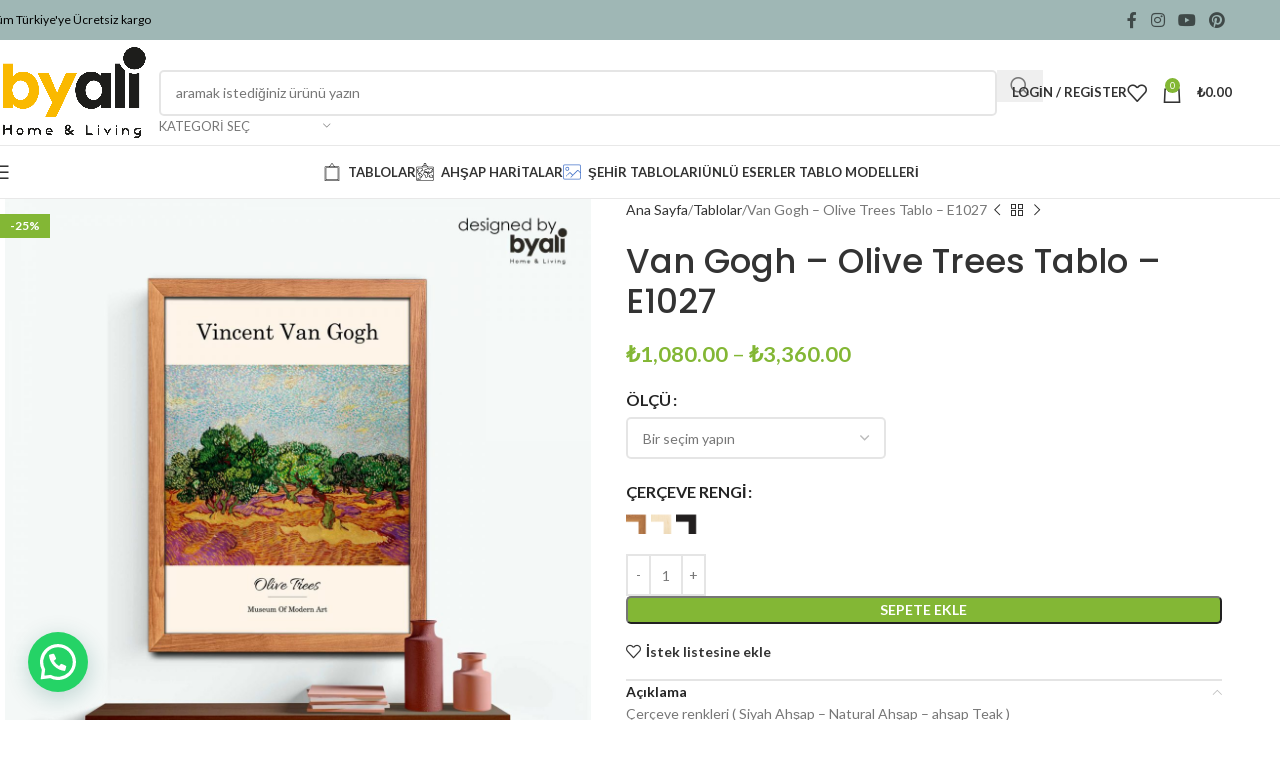

--- FILE ---
content_type: text/html; charset=UTF-8
request_url: https://byalihome.com/urun/van-gogh-olive-trees-tablo-e1027/
body_size: 68359
content:
<!DOCTYPE html><html lang="tr"><head><meta charset="UTF-8"><link rel="profile" href="https://gmpg.org/xfn/11"><link rel="pingback" href="https://byalihome.com/xmlrpc.php"><meta name='robots' content='index, follow, max-image-preview:large, max-snippet:-1, max-video-preview:-1' /><title>Van Gogh - Olive Trees Tablo - E1027 - Byali Home</title><meta name="description" content="Modern Tablo setleri . Byalihome&#039;in Kaliteli Duvar Dekorasyon Ürünleriyle Tarzınızı Yaşam Alanınıza Yansıtın!" /><link rel="canonical" href="https://byalihome.com/urun/van-gogh-olive-trees-tablo-e1027/" /><meta property="og:locale" content="tr_TR" /><meta property="og:type" content="article" /><meta property="og:title" content="Van Gogh - Olive Trees Tablo - E1027 - Byali Home" /><meta property="og:description" content="Modern Tablo setleri . Byalihome&#039;in Kaliteli Duvar Dekorasyon Ürünleriyle Tarzınızı Yaşam Alanınıza Yansıtın!" /><meta property="og:url" content="https://byalihome.com/urun/van-gogh-olive-trees-tablo-e1027/" /><meta property="og:site_name" content="Byali Home" /><meta property="article:publisher" content="https://www.facebook.com/byalicom/" /><meta property="article:modified_time" content="2024-10-28T11:51:45+00:00" /><meta property="og:image" content="https://byalihome.com/wp-content/uploads/2022/09/E1027.jpg" /><meta property="og:image:width" content="2500" /><meta property="og:image:height" content="2500" /><meta property="og:image:type" content="image/jpeg" /><meta name="twitter:card" content="summary_large_image" /><meta name="twitter:label1" content="Tahmini okuma süresi" /><meta name="twitter:data1" content="1 dakika" /> <script type="application/ld+json" class="yoast-schema-graph">{"@context":"https://schema.org","@graph":[{"@type":"WebPage","@id":"https://byalihome.com/urun/van-gogh-olive-trees-tablo-e1027/","url":"https://byalihome.com/urun/van-gogh-olive-trees-tablo-e1027/","name":"Van Gogh - Olive Trees Tablo - E1027 - Byali Home","isPartOf":{"@id":"https://byalihome.com/#website"},"primaryImageOfPage":{"@id":"https://byalihome.com/urun/van-gogh-olive-trees-tablo-e1027/#primaryimage"},"image":{"@id":"https://byalihome.com/urun/van-gogh-olive-trees-tablo-e1027/#primaryimage"},"thumbnailUrl":"https://byalihome.com/wp-content/uploads/2022/09/E1027.jpg","datePublished":"2022-09-02T18:05:47+00:00","dateModified":"2024-10-28T11:51:45+00:00","description":"Modern Tablo setleri . Byalihome'in Kaliteli Duvar Dekorasyon Ürünleriyle Tarzınızı Yaşam Alanınıza Yansıtın!","breadcrumb":{"@id":"https://byalihome.com/urun/van-gogh-olive-trees-tablo-e1027/#breadcrumb"},"inLanguage":"tr","potentialAction":[{"@type":"ReadAction","target":["https://byalihome.com/urun/van-gogh-olive-trees-tablo-e1027/"]}]},{"@type":"ImageObject","inLanguage":"tr","@id":"https://byalihome.com/urun/van-gogh-olive-trees-tablo-e1027/#primaryimage","url":"https://byalihome.com/wp-content/uploads/2022/09/E1027.jpg","contentUrl":"https://byalihome.com/wp-content/uploads/2022/09/E1027.jpg","width":2500,"height":2500},{"@type":"BreadcrumbList","@id":"https://byalihome.com/urun/van-gogh-olive-trees-tablo-e1027/#breadcrumb","itemListElement":[{"@type":"ListItem","position":1,"name":"Anasayfa","item":"https://byalihome.com/"},{"@type":"ListItem","position":2,"name":"Shop","item":"https://byalihome.com/shop/"},{"@type":"ListItem","position":3,"name":"Van Gogh &#8211; Olive Trees Tablo &#8211; E1027"}]},{"@type":"WebSite","@id":"https://byalihome.com/#website","url":"https://byalihome.com/","name":"Byali Home","description":"Byali Home &amp; Living","publisher":{"@id":"https://byalihome.com/#organization"},"potentialAction":[{"@type":"SearchAction","target":{"@type":"EntryPoint","urlTemplate":"https://byalihome.com/?s={search_term_string}"},"query-input":{"@type":"PropertyValueSpecification","valueRequired":true,"valueName":"search_term_string"}}],"inLanguage":"tr"},{"@type":"Organization","@id":"https://byalihome.com/#organization","name":"Byali Home","url":"https://byalihome.com/","logo":{"@type":"ImageObject","inLanguage":"tr","@id":"https://byalihome.com/#/schema/logo/image/","url":"https://byalihome.com/wp-content/uploads/2021/06/byalihome-01.png","contentUrl":"https://byalihome.com/wp-content/uploads/2021/06/byalihome-01.png","width":1366,"height":768,"caption":"Byali Home"},"image":{"@id":"https://byalihome.com/#/schema/logo/image/"},"sameAs":["https://www.facebook.com/byalicom/","https://www.instagram.com/byalicom/"]}]}</script> <link rel='dns-prefetch' href='//capi-automation.s3.us-east-2.amazonaws.com' /><link rel='dns-prefetch' href='//fonts.googleapis.com' /><link rel='dns-prefetch' href='//www.googletagmanager.com' /><link rel="alternate" type="application/rss+xml" title="Byali Home &raquo; akışı" href="https://byalihome.com/feed/" /><link rel="alternate" type="application/rss+xml" title="Byali Home &raquo; yorum akışı" href="https://byalihome.com/comments/feed/" /><link rel="alternate" type="application/rss+xml" title="Byali Home &raquo; Van Gogh &#8211; Olive Trees Tablo &#8211; E1027 yorum akışı" href="https://byalihome.com/urun/van-gogh-olive-trees-tablo-e1027/feed/" /><link rel="alternate" title="oEmbed (JSON)" type="application/json+oembed" href="https://byalihome.com/wp-json/oembed/1.0/embed?url=https%3A%2F%2Fbyalihome.com%2Furun%2Fvan-gogh-olive-trees-tablo-e1027%2F" /><link rel="alternate" title="oEmbed (XML)" type="text/xml+oembed" href="https://byalihome.com/wp-json/oembed/1.0/embed?url=https%3A%2F%2Fbyalihome.com%2Furun%2Fvan-gogh-olive-trees-tablo-e1027%2F&#038;format=xml" /><style id='wp-img-auto-sizes-contain-inline-css' type='text/css'>img:is([sizes=auto i],[sizes^="auto," i]){contain-intrinsic-size:3000px 1500px}
/*# sourceURL=wp-img-auto-sizes-contain-inline-css */</style><link data-optimized="2" rel="stylesheet" href="https://byalihome.com/wp-content/litespeed/css/ff799dbed2e513caab3246cd3c339363.css?ver=b7bd0" /><style id='safe-svg-svg-icon-style-inline-css' type='text/css'>.safe-svg-cover{text-align:center}.safe-svg-cover .safe-svg-inside{display:inline-block;max-width:100%}.safe-svg-cover svg{fill:currentColor;height:100%;max-height:100%;max-width:100%;width:100%}

/*# sourceURL=https://byalihome.com/wp-content/plugins/safe-svg/dist/safe-svg-block-frontend.css */</style><style id='joinchat-button-style-inline-css' type='text/css'>.wp-block-joinchat-button{border:none!important;text-align:center}.wp-block-joinchat-button figure{display:table;margin:0 auto;padding:0}.wp-block-joinchat-button figcaption{font:normal normal 400 .6em/2em var(--wp--preset--font-family--system-font,sans-serif);margin:0;padding:0}.wp-block-joinchat-button .joinchat-button__qr{background-color:#fff;border:6px solid #25d366;border-radius:30px;box-sizing:content-box;display:block;height:200px;margin:auto;overflow:hidden;padding:10px;width:200px}.wp-block-joinchat-button .joinchat-button__qr canvas,.wp-block-joinchat-button .joinchat-button__qr img{display:block;margin:auto}.wp-block-joinchat-button .joinchat-button__link{align-items:center;background-color:#25d366;border:6px solid #25d366;border-radius:30px;display:inline-flex;flex-flow:row nowrap;justify-content:center;line-height:1.25em;margin:0 auto;text-decoration:none}.wp-block-joinchat-button .joinchat-button__link:before{background:transparent var(--joinchat-ico) no-repeat center;background-size:100%;content:"";display:block;height:1.5em;margin:-.75em .75em -.75em 0;width:1.5em}.wp-block-joinchat-button figure+.joinchat-button__link{margin-top:10px}@media (orientation:landscape)and (min-height:481px),(orientation:portrait)and (min-width:481px){.wp-block-joinchat-button.joinchat-button--qr-only figure+.joinchat-button__link{display:none}}@media (max-width:480px),(orientation:landscape)and (max-height:480px){.wp-block-joinchat-button figure{display:none}}

/*# sourceURL=https://byalihome.com/wp-content/plugins/creame-whatsapp-me/gutenberg/build/style-index.css */</style><style id='global-styles-inline-css' type='text/css'>:root{--wp--preset--aspect-ratio--square: 1;--wp--preset--aspect-ratio--4-3: 4/3;--wp--preset--aspect-ratio--3-4: 3/4;--wp--preset--aspect-ratio--3-2: 3/2;--wp--preset--aspect-ratio--2-3: 2/3;--wp--preset--aspect-ratio--16-9: 16/9;--wp--preset--aspect-ratio--9-16: 9/16;--wp--preset--color--black: #000000;--wp--preset--color--cyan-bluish-gray: #abb8c3;--wp--preset--color--white: #ffffff;--wp--preset--color--pale-pink: #f78da7;--wp--preset--color--vivid-red: #cf2e2e;--wp--preset--color--luminous-vivid-orange: #ff6900;--wp--preset--color--luminous-vivid-amber: #fcb900;--wp--preset--color--light-green-cyan: #7bdcb5;--wp--preset--color--vivid-green-cyan: #00d084;--wp--preset--color--pale-cyan-blue: #8ed1fc;--wp--preset--color--vivid-cyan-blue: #0693e3;--wp--preset--color--vivid-purple: #9b51e0;--wp--preset--gradient--vivid-cyan-blue-to-vivid-purple: linear-gradient(135deg,rgb(6,147,227) 0%,rgb(155,81,224) 100%);--wp--preset--gradient--light-green-cyan-to-vivid-green-cyan: linear-gradient(135deg,rgb(122,220,180) 0%,rgb(0,208,130) 100%);--wp--preset--gradient--luminous-vivid-amber-to-luminous-vivid-orange: linear-gradient(135deg,rgb(252,185,0) 0%,rgb(255,105,0) 100%);--wp--preset--gradient--luminous-vivid-orange-to-vivid-red: linear-gradient(135deg,rgb(255,105,0) 0%,rgb(207,46,46) 100%);--wp--preset--gradient--very-light-gray-to-cyan-bluish-gray: linear-gradient(135deg,rgb(238,238,238) 0%,rgb(169,184,195) 100%);--wp--preset--gradient--cool-to-warm-spectrum: linear-gradient(135deg,rgb(74,234,220) 0%,rgb(151,120,209) 20%,rgb(207,42,186) 40%,rgb(238,44,130) 60%,rgb(251,105,98) 80%,rgb(254,248,76) 100%);--wp--preset--gradient--blush-light-purple: linear-gradient(135deg,rgb(255,206,236) 0%,rgb(152,150,240) 100%);--wp--preset--gradient--blush-bordeaux: linear-gradient(135deg,rgb(254,205,165) 0%,rgb(254,45,45) 50%,rgb(107,0,62) 100%);--wp--preset--gradient--luminous-dusk: linear-gradient(135deg,rgb(255,203,112) 0%,rgb(199,81,192) 50%,rgb(65,88,208) 100%);--wp--preset--gradient--pale-ocean: linear-gradient(135deg,rgb(255,245,203) 0%,rgb(182,227,212) 50%,rgb(51,167,181) 100%);--wp--preset--gradient--electric-grass: linear-gradient(135deg,rgb(202,248,128) 0%,rgb(113,206,126) 100%);--wp--preset--gradient--midnight: linear-gradient(135deg,rgb(2,3,129) 0%,rgb(40,116,252) 100%);--wp--preset--font-size--small: 13px;--wp--preset--font-size--medium: 20px;--wp--preset--font-size--large: 36px;--wp--preset--font-size--x-large: 42px;--wp--preset--spacing--20: 0.44rem;--wp--preset--spacing--30: 0.67rem;--wp--preset--spacing--40: 1rem;--wp--preset--spacing--50: 1.5rem;--wp--preset--spacing--60: 2.25rem;--wp--preset--spacing--70: 3.38rem;--wp--preset--spacing--80: 5.06rem;--wp--preset--shadow--natural: 6px 6px 9px rgba(0, 0, 0, 0.2);--wp--preset--shadow--deep: 12px 12px 50px rgba(0, 0, 0, 0.4);--wp--preset--shadow--sharp: 6px 6px 0px rgba(0, 0, 0, 0.2);--wp--preset--shadow--outlined: 6px 6px 0px -3px rgb(255, 255, 255), 6px 6px rgb(0, 0, 0);--wp--preset--shadow--crisp: 6px 6px 0px rgb(0, 0, 0);}:where(body) { margin: 0; }.wp-site-blocks > .alignleft { float: left; margin-right: 2em; }.wp-site-blocks > .alignright { float: right; margin-left: 2em; }.wp-site-blocks > .aligncenter { justify-content: center; margin-left: auto; margin-right: auto; }:where(.is-layout-flex){gap: 0.5em;}:where(.is-layout-grid){gap: 0.5em;}.is-layout-flow > .alignleft{float: left;margin-inline-start: 0;margin-inline-end: 2em;}.is-layout-flow > .alignright{float: right;margin-inline-start: 2em;margin-inline-end: 0;}.is-layout-flow > .aligncenter{margin-left: auto !important;margin-right: auto !important;}.is-layout-constrained > .alignleft{float: left;margin-inline-start: 0;margin-inline-end: 2em;}.is-layout-constrained > .alignright{float: right;margin-inline-start: 2em;margin-inline-end: 0;}.is-layout-constrained > .aligncenter{margin-left: auto !important;margin-right: auto !important;}.is-layout-constrained > :where(:not(.alignleft):not(.alignright):not(.alignfull)){margin-left: auto !important;margin-right: auto !important;}body .is-layout-flex{display: flex;}.is-layout-flex{flex-wrap: wrap;align-items: center;}.is-layout-flex > :is(*, div){margin: 0;}body .is-layout-grid{display: grid;}.is-layout-grid > :is(*, div){margin: 0;}body{padding-top: 0px;padding-right: 0px;padding-bottom: 0px;padding-left: 0px;}a:where(:not(.wp-element-button)){text-decoration: none;}:root :where(.wp-element-button, .wp-block-button__link){background-color: #32373c;border-width: 0;color: #fff;font-family: inherit;font-size: inherit;font-style: inherit;font-weight: inherit;letter-spacing: inherit;line-height: inherit;padding-top: calc(0.667em + 2px);padding-right: calc(1.333em + 2px);padding-bottom: calc(0.667em + 2px);padding-left: calc(1.333em + 2px);text-decoration: none;text-transform: inherit;}.has-black-color{color: var(--wp--preset--color--black) !important;}.has-cyan-bluish-gray-color{color: var(--wp--preset--color--cyan-bluish-gray) !important;}.has-white-color{color: var(--wp--preset--color--white) !important;}.has-pale-pink-color{color: var(--wp--preset--color--pale-pink) !important;}.has-vivid-red-color{color: var(--wp--preset--color--vivid-red) !important;}.has-luminous-vivid-orange-color{color: var(--wp--preset--color--luminous-vivid-orange) !important;}.has-luminous-vivid-amber-color{color: var(--wp--preset--color--luminous-vivid-amber) !important;}.has-light-green-cyan-color{color: var(--wp--preset--color--light-green-cyan) !important;}.has-vivid-green-cyan-color{color: var(--wp--preset--color--vivid-green-cyan) !important;}.has-pale-cyan-blue-color{color: var(--wp--preset--color--pale-cyan-blue) !important;}.has-vivid-cyan-blue-color{color: var(--wp--preset--color--vivid-cyan-blue) !important;}.has-vivid-purple-color{color: var(--wp--preset--color--vivid-purple) !important;}.has-black-background-color{background-color: var(--wp--preset--color--black) !important;}.has-cyan-bluish-gray-background-color{background-color: var(--wp--preset--color--cyan-bluish-gray) !important;}.has-white-background-color{background-color: var(--wp--preset--color--white) !important;}.has-pale-pink-background-color{background-color: var(--wp--preset--color--pale-pink) !important;}.has-vivid-red-background-color{background-color: var(--wp--preset--color--vivid-red) !important;}.has-luminous-vivid-orange-background-color{background-color: var(--wp--preset--color--luminous-vivid-orange) !important;}.has-luminous-vivid-amber-background-color{background-color: var(--wp--preset--color--luminous-vivid-amber) !important;}.has-light-green-cyan-background-color{background-color: var(--wp--preset--color--light-green-cyan) !important;}.has-vivid-green-cyan-background-color{background-color: var(--wp--preset--color--vivid-green-cyan) !important;}.has-pale-cyan-blue-background-color{background-color: var(--wp--preset--color--pale-cyan-blue) !important;}.has-vivid-cyan-blue-background-color{background-color: var(--wp--preset--color--vivid-cyan-blue) !important;}.has-vivid-purple-background-color{background-color: var(--wp--preset--color--vivid-purple) !important;}.has-black-border-color{border-color: var(--wp--preset--color--black) !important;}.has-cyan-bluish-gray-border-color{border-color: var(--wp--preset--color--cyan-bluish-gray) !important;}.has-white-border-color{border-color: var(--wp--preset--color--white) !important;}.has-pale-pink-border-color{border-color: var(--wp--preset--color--pale-pink) !important;}.has-vivid-red-border-color{border-color: var(--wp--preset--color--vivid-red) !important;}.has-luminous-vivid-orange-border-color{border-color: var(--wp--preset--color--luminous-vivid-orange) !important;}.has-luminous-vivid-amber-border-color{border-color: var(--wp--preset--color--luminous-vivid-amber) !important;}.has-light-green-cyan-border-color{border-color: var(--wp--preset--color--light-green-cyan) !important;}.has-vivid-green-cyan-border-color{border-color: var(--wp--preset--color--vivid-green-cyan) !important;}.has-pale-cyan-blue-border-color{border-color: var(--wp--preset--color--pale-cyan-blue) !important;}.has-vivid-cyan-blue-border-color{border-color: var(--wp--preset--color--vivid-cyan-blue) !important;}.has-vivid-purple-border-color{border-color: var(--wp--preset--color--vivid-purple) !important;}.has-vivid-cyan-blue-to-vivid-purple-gradient-background{background: var(--wp--preset--gradient--vivid-cyan-blue-to-vivid-purple) !important;}.has-light-green-cyan-to-vivid-green-cyan-gradient-background{background: var(--wp--preset--gradient--light-green-cyan-to-vivid-green-cyan) !important;}.has-luminous-vivid-amber-to-luminous-vivid-orange-gradient-background{background: var(--wp--preset--gradient--luminous-vivid-amber-to-luminous-vivid-orange) !important;}.has-luminous-vivid-orange-to-vivid-red-gradient-background{background: var(--wp--preset--gradient--luminous-vivid-orange-to-vivid-red) !important;}.has-very-light-gray-to-cyan-bluish-gray-gradient-background{background: var(--wp--preset--gradient--very-light-gray-to-cyan-bluish-gray) !important;}.has-cool-to-warm-spectrum-gradient-background{background: var(--wp--preset--gradient--cool-to-warm-spectrum) !important;}.has-blush-light-purple-gradient-background{background: var(--wp--preset--gradient--blush-light-purple) !important;}.has-blush-bordeaux-gradient-background{background: var(--wp--preset--gradient--blush-bordeaux) !important;}.has-luminous-dusk-gradient-background{background: var(--wp--preset--gradient--luminous-dusk) !important;}.has-pale-ocean-gradient-background{background: var(--wp--preset--gradient--pale-ocean) !important;}.has-electric-grass-gradient-background{background: var(--wp--preset--gradient--electric-grass) !important;}.has-midnight-gradient-background{background: var(--wp--preset--gradient--midnight) !important;}.has-small-font-size{font-size: var(--wp--preset--font-size--small) !important;}.has-medium-font-size{font-size: var(--wp--preset--font-size--medium) !important;}.has-large-font-size{font-size: var(--wp--preset--font-size--large) !important;}.has-x-large-font-size{font-size: var(--wp--preset--font-size--x-large) !important;}
:where(.wp-block-post-template.is-layout-flex){gap: 1.25em;}:where(.wp-block-post-template.is-layout-grid){gap: 1.25em;}
:where(.wp-block-term-template.is-layout-flex){gap: 1.25em;}:where(.wp-block-term-template.is-layout-grid){gap: 1.25em;}
:where(.wp-block-columns.is-layout-flex){gap: 2em;}:where(.wp-block-columns.is-layout-grid){gap: 2em;}
:root :where(.wp-block-pullquote){font-size: 1.5em;line-height: 1.6;}
/*# sourceURL=global-styles-inline-css */</style><style id='woocommerce-inline-inline-css' type='text/css'>.woocommerce form .form-row .required { visibility: visible; }
/*# sourceURL=woocommerce-inline-inline-css */</style><style id='dashicons-inline-css' type='text/css'>[data-font="Dashicons"]:before {font-family: 'Dashicons' !important;content: attr(data-icon) !important;speak: none !important;font-weight: normal !important;font-variant: normal !important;text-transform: none !important;line-height: 1 !important;font-style: normal !important;-webkit-font-smoothing: antialiased !important;-moz-osx-font-smoothing: grayscale !important;}
/*# sourceURL=dashicons-inline-css */</style><link rel='stylesheet' id='xts-google-fonts-css' href='https://fonts.googleapis.com/css?family=Lato%3A400%2C700%7CPoppins%3A400%2C600%2C500&#038;display=swap&#038;ver=8.1.2' type='text/css' media='all' /> <script type="text/javascript" src="https://byalihome.com/wp-includes/js/jquery/jquery.min.js?ver=3.7.1" id="jquery-core-js"></script> <script data-optimized="1" type="text/javascript" src="https://byalihome.com/wp-content/litespeed/js/a8b0213e17058dbf294acd78af42aa18.js?ver=98a0a" id="jquery-migrate-js" defer data-deferred="1"></script> <script data-optimized="1" type="text/javascript" src="https://byalihome.com/wp-content/litespeed/js/926010c96c22edf3e81a61c9cb3d4017.js?ver=c116c" id="wc-jquery-blockui-js" defer="defer" data-wp-strategy="defer"></script> <script type="text/javascript" id="wc-add-to-cart-js-extra" src="[data-uri]" defer></script> <script data-optimized="1" type="text/javascript" src="https://byalihome.com/wp-content/litespeed/js/7c946f4352b34bed6d39d8ac07423587.js?ver=553b3" id="wc-add-to-cart-js" defer="defer" data-wp-strategy="defer"></script> <script data-optimized="1" type="text/javascript" src="https://byalihome.com/wp-content/litespeed/js/e79dd30246d6696931a412a61cb38fae.js?ver=d0f1e" id="wc-zoom-js" defer="defer" data-wp-strategy="defer"></script> <script type="text/javascript" id="wc-single-product-js-extra" src="[data-uri]" defer></script> <script data-optimized="1" type="text/javascript" src="https://byalihome.com/wp-content/litespeed/js/9a372fc28292bc2f7cdc40e16fb91da8.js?ver=bfd45" id="wc-single-product-js" defer="defer" data-wp-strategy="defer"></script> <script data-optimized="1" type="text/javascript" src="https://byalihome.com/wp-content/litespeed/js/08c1c9deb86deb6c8fe245b03ced5215.js?ver=365e8" id="wc-js-cookie-js" defer="defer" data-wp-strategy="defer"></script> <script type="text/javascript" id="woocommerce-js-extra" src="[data-uri]" defer></script> <script data-optimized="1" type="text/javascript" src="https://byalihome.com/wp-content/litespeed/js/dd07743cbb4d93ad4fe269a72aab298a.js?ver=63541" id="woocommerce-js" defer="defer" data-wp-strategy="defer"></script> <script data-optimized="1" type="text/javascript" src="https://byalihome.com/wp-content/litespeed/js/0553499db98defb0500608c9a95fae1f.js?ver=0048c" id="wd-device-library-js" defer data-deferred="1"></script> <script data-optimized="1" type="text/javascript" src="https://byalihome.com/wp-content/litespeed/js/b200474c4fc699bae5615db259c9160f.js?ver=42107" id="wd-scrollbar-js" defer data-deferred="1"></script> <link rel="https://api.w.org/" href="https://byalihome.com/wp-json/" /><link rel="alternate" title="JSON" type="application/json" href="https://byalihome.com/wp-json/wp/v2/product/22062" /><link rel="EditURI" type="application/rsd+xml" title="RSD" href="https://byalihome.com/xmlrpc.php?rsd" /><meta name="generator" content="WordPress 6.9" /><meta name="generator" content="WooCommerce 10.4.3" /><link rel='shortlink' href='https://byalihome.com/?p=22062' /><meta name="generator" content="Site Kit by Google 1.168.0" /><meta name="viewport" content="width=device-width, initial-scale=1.0, maximum-scale=1.0, user-scalable=no"><link rel="preload" as="font" href="https://byalihome.com/wp-content/themes/woodmart/fonts/woodmart-font-1-400.woff2?v=8.1.2" type="font/woff2" crossorigin>
<noscript><style>.woocommerce-product-gallery{ opacity: 1 !important; }</style></noscript><meta name="generator" content="Elementor 3.34.0; features: additional_custom_breakpoints; settings: css_print_method-external, google_font-enabled, font_display-auto"> <script  type="text/javascript" src="[data-uri]" defer></script>  <script  type="text/javascript" src="[data-uri]" defer></script> <style>.e-con.e-parent:nth-of-type(n+4):not(.e-lazyloaded):not(.e-no-lazyload),
				.e-con.e-parent:nth-of-type(n+4):not(.e-lazyloaded):not(.e-no-lazyload) * {
					background-image: none !important;
				}
				@media screen and (max-height: 1024px) {
					.e-con.e-parent:nth-of-type(n+3):not(.e-lazyloaded):not(.e-no-lazyload),
					.e-con.e-parent:nth-of-type(n+3):not(.e-lazyloaded):not(.e-no-lazyload) * {
						background-image: none !important;
					}
				}
				@media screen and (max-height: 640px) {
					.e-con.e-parent:nth-of-type(n+2):not(.e-lazyloaded):not(.e-no-lazyload),
					.e-con.e-parent:nth-of-type(n+2):not(.e-lazyloaded):not(.e-no-lazyload) * {
						background-image: none !important;
					}
				}</style><link rel="icon" href="https://byalihome.com/wp-content/uploads/2021/06/cropped-byalihome-kimligi-32x32.png" sizes="32x32" /><link rel="icon" href="https://byalihome.com/wp-content/uploads/2021/06/cropped-byalihome-kimligi-192x192.png" sizes="192x192" /><link rel="apple-touch-icon" href="https://byalihome.com/wp-content/uploads/2021/06/cropped-byalihome-kimligi-180x180.png" /><meta name="msapplication-TileImage" content="https://byalihome.com/wp-content/uploads/2021/06/cropped-byalihome-kimligi-270x270.png" /><style></style><style id="wd-style-header_528910-css" data-type="wd-style-header_528910">:root{
	--wd-top-bar-h: 40px;
	--wd-top-bar-sm-h: 38px;
	--wd-top-bar-sticky-h: .00001px;
	--wd-top-bar-brd-w: .00001px;

	--wd-header-general-h: 105px;
	--wd-header-general-sm-h: 60px;
	--wd-header-general-sticky-h: .00001px;
	--wd-header-general-brd-w: 1px;

	--wd-header-bottom-h: 52px;
	--wd-header-bottom-sm-h: .00001px;
	--wd-header-bottom-sticky-h: .00001px;
	--wd-header-bottom-brd-w: 1px;

	--wd-header-clone-h: 60px;

	--wd-header-brd-w: calc(var(--wd-top-bar-brd-w) + var(--wd-header-general-brd-w) + var(--wd-header-bottom-brd-w));
	--wd-header-h: calc(var(--wd-top-bar-h) + var(--wd-header-general-h) + var(--wd-header-bottom-h) + var(--wd-header-brd-w));
	--wd-header-sticky-h: calc(var(--wd-top-bar-sticky-h) + var(--wd-header-general-sticky-h) + var(--wd-header-bottom-sticky-h) + var(--wd-header-clone-h) + var(--wd-header-brd-w));
	--wd-header-sm-h: calc(var(--wd-top-bar-sm-h) + var(--wd-header-general-sm-h) + var(--wd-header-bottom-sm-h) + var(--wd-header-brd-w));
}

.whb-top-bar .wd-dropdown {
	margin-top: 0px;
}

.whb-top-bar .wd-dropdown:after {
	height: 10px;
}




:root:has(.whb-general-header.whb-border-boxed) {
	--wd-header-general-brd-w: .00001px;
}

@media (max-width: 1024px) {
:root:has(.whb-general-header.whb-hidden-mobile) {
	--wd-header-general-brd-w: .00001px;
}
}

:root:has(.whb-header-bottom.whb-border-boxed) {
	--wd-header-bottom-brd-w: .00001px;
}

@media (max-width: 1024px) {
:root:has(.whb-header-bottom.whb-hidden-mobile) {
	--wd-header-bottom-brd-w: .00001px;
}
}

.whb-header-bottom .wd-dropdown {
	margin-top: 6px;
}

.whb-header-bottom .wd-dropdown:after {
	height: 16px;
}


.whb-clone.whb-sticked .wd-dropdown:not(.sub-sub-menu) {
	margin-top: 10px;
}

.whb-clone.whb-sticked .wd-dropdown:not(.sub-sub-menu):after {
	height: 20px;
}

		
.whb-top-bar {
	background-color: rgba(159, 183, 181, 1);
}

.whb-9x1ytaxq7aphtb3npidp form.searchform {
	--wd-form-height: 46px;
}
.whb-general-header {
	background-color: rgba(255, 255, 255, 1);border-color: rgba(232, 232, 232, 1);border-bottom-width: 1px;border-bottom-style: solid;
}

.whb-header-bottom {
	background-color: rgba(255, 255, 255, 1);border-color: rgba(232, 232, 232, 1);border-bottom-width: 1px;border-bottom-style: solid;
}</style><style id="wd-style-theme_settings_default-css" data-type="wd-style-theme_settings_default">@font-face {
	font-weight: normal;
	font-style: normal;
	font-family: "woodmart-font";
	src: url("//byalihome.com/wp-content/themes/woodmart/fonts/woodmart-font-1-400.woff2?v=8.1.2") format("woff2");
	font-display:swap;
}

@font-face {
	font-family: "star";
	font-weight: 400;
	font-style: normal;
	src: url("//byalihome.com/wp-content/plugins/woocommerce/assets/fonts/star.eot?#iefix") format("embedded-opentype"), url("//byalihome.com/wp-content/plugins/woocommerce/assets/fonts/star.woff") format("woff"), url("//byalihome.com/wp-content/plugins/woocommerce/assets/fonts/star.ttf") format("truetype"), url("//byalihome.com/wp-content/plugins/woocommerce/assets/fonts/star.svg#star") format("svg");
}

@font-face {
	font-family: "WooCommerce";
	font-weight: 400;
	font-style: normal;
	src: url("//byalihome.com/wp-content/plugins/woocommerce/assets/fonts/WooCommerce.eot?#iefix") format("embedded-opentype"), url("//byalihome.com/wp-content/plugins/woocommerce/assets/fonts/WooCommerce.woff") format("woff"), url("//byalihome.com/wp-content/plugins/woocommerce/assets/fonts/WooCommerce.ttf") format("truetype"), url("//byalihome.com/wp-content/plugins/woocommerce/assets/fonts/WooCommerce.svg#WooCommerce") format("svg");
}

:root {
	--wd-text-font: "Lato", Arial, Helvetica, sans-serif;
	--wd-text-font-weight: 400;
	--wd-text-color: #777777;
	--wd-text-font-size: 14px;
	--wd-title-font: "Poppins", Arial, Helvetica, sans-serif;
	--wd-title-font-weight: 600;
	--wd-title-color: #242424;
	--wd-entities-title-font: "Poppins", Arial, Helvetica, sans-serif;
	--wd-entities-title-font-weight: 500;
	--wd-entities-title-color: #333333;
	--wd-entities-title-color-hover: rgb(51 51 51 / 65%);
	--wd-alternative-font: "Lato", Arial, Helvetica, sans-serif;
	--wd-widget-title-font: "Poppins", Arial, Helvetica, sans-serif;
	--wd-widget-title-font-weight: 600;
	--wd-widget-title-transform: uppercase;
	--wd-widget-title-color: #333;
	--wd-widget-title-font-size: 16px;
	--wd-header-el-font: "Lato", Arial, Helvetica, sans-serif;
	--wd-header-el-font-weight: 700;
	--wd-header-el-transform: uppercase;
	--wd-header-el-font-size: 13px;
	--wd-primary-color: rgb(131,183,53);
	--wd-alternative-color: #fbbc34;
	--wd-link-color: #333333;
	--wd-link-color-hover: #242424;
	--btn-default-bgcolor: #f7f7f7;
	--btn-default-bgcolor-hover: #efefef;
	--btn-accented-bgcolor: #83b735;
	--btn-accented-bgcolor-hover: #74a32f;
	--wd-form-brd-width: 2px;
	--notices-success-bg: #459647;
	--notices-success-color: #fff;
	--notices-warning-bg: #E0B252;
	--notices-warning-color: #fff;
}
.wd-popup.wd-age-verify {
	--wd-popup-width: 500px;
}
.wd-popup.wd-promo-popup {
	background-color: #111111;
	background-image: none;
	background-repeat: no-repeat;
	background-size: contain;
	background-position: left center;
	--wd-popup-width: 800px;
}
.woodmart-woocommerce-layered-nav .wd-scroll-content {
	max-height: 280px;
}
.wd-page-title {
	background-color: rgb(173,173,173);
	background-image: none;
	background-size: cover;
	background-position: center center;
}
.product-labels .product-label.new {
	color: rgb(238,238,34);
}
.wd-popup.popup-quick-view {
	--wd-popup-width: 920px;
}
:root{
--wd-container-w: 1222px;
--wd-form-brd-radius: 5px;
--btn-default-color: #333;
--btn-default-color-hover: #333;
--btn-accented-color: #fff;
--btn-accented-color-hover: #fff;
--btn-default-brd-radius: 5px;
--btn-default-box-shadow: none;
--btn-default-box-shadow-hover: none;
--btn-accented-brd-radius: 5px;
--btn-accented-box-shadow: none;
--btn-accented-box-shadow-hover: none;
--wd-brd-radius: 0px;
}

@media (min-width: 1222px) {
section.elementor-section.wd-section-stretch > .elementor-container {
margin-left: auto;
margin-right: auto;
}
}</style></head><body data-rsssl=1 class="wp-singular product-template-default single single-product postid-22062 wp-custom-logo wp-theme-woodmart theme-woodmart woocommerce woocommerce-page woocommerce-no-js wrapper-full-width  categories-accordion-on woodmart-ajax-shop-on notifications-sticky sticky-toolbar-on elementor-default elementor-kit-15"> <script type="text/javascript" id="wd-flicker-fix">// Flicker fix.</script> <div class="wd-page-wrapper website-wrapper"><header class="whb-header whb-header_528910 whb-sticky-shadow whb-scroll-slide whb-sticky-clone"><div class="whb-main-header"><div class="whb-row whb-top-bar whb-not-sticky-row whb-with-bg whb-without-border whb-color-light whb-flex-flex-middle"><div class="container"><div class="whb-flex-row whb-top-bar-inner"><div class="whb-column whb-col-left whb-column5 whb-visible-lg"><div class="wd-header-text reset-last-child whb-muij9rz0iedxhxzf09gn"><span style="color: #000000;">Tüm Türkiye'ye Ücretsiz kargo</span></div></div><div class="whb-column whb-col-center whb-column6 whb-visible-lg whb-empty-column"></div><div class="whb-column whb-col-right whb-column7 whb-visible-lg"><div id="" class=" wd-social-icons wd-style-default social-follow wd-shape-circle  whb-43k0qayz7gg36f2jmmhk color-scheme-dark text-center">
<a rel="noopener noreferrer nofollow" href="https://www.facebook.com/byalihome/" target="_blank" class=" wd-social-icon social-facebook" aria-label="Facebook social link">
<span class="wd-icon"></span>
</a>
<a rel="noopener noreferrer nofollow" href="http://instagram.com/byalihome/" target="_blank" class=" wd-social-icon social-instagram" aria-label="Instagram social link">
<span class="wd-icon"></span>
</a>
<a rel="noopener noreferrer nofollow" href="https://www.youtube.com/channel/UCi9X_x4_WdB7xT7zbv0zM9w" target="_blank" class=" wd-social-icon social-youtube" aria-label="YouTube social link">
<span class="wd-icon"></span>
</a>
<a rel="noopener noreferrer nofollow" href="http://pinterest.com/byalihome" target="_blank" class=" wd-social-icon social-pinterest" aria-label="Pinterest social link">
<span class="wd-icon"></span>
</a></div></div><div class="whb-column whb-col-mobile whb-column_mobile1 whb-hidden-lg"><div class="wd-header-text reset-last-child whb-wdy00iznox6z9vw7dj3i"><span style="color: #000000;">Tüm Türkiye'ye Ücretsiz kargo</span></div><div id="" class=" wd-social-icons wd-style-colored-alt wd-size-small social-follow wd-shape-circle  whb-vmlw3iqy1i9gf64uk7of color-scheme-dark text-center">
<a rel="noopener noreferrer nofollow" href="https://www.facebook.com/byalihome/" target="_blank" class=" wd-social-icon social-facebook" aria-label="Facebook social link">
<span class="wd-icon"></span>
</a>
<a rel="noopener noreferrer nofollow" href="http://instagram.com/byalihome/" target="_blank" class=" wd-social-icon social-instagram" aria-label="Instagram social link">
<span class="wd-icon"></span>
</a>
<a rel="noopener noreferrer nofollow" href="https://www.youtube.com/channel/UCi9X_x4_WdB7xT7zbv0zM9w" target="_blank" class=" wd-social-icon social-youtube" aria-label="YouTube social link">
<span class="wd-icon"></span>
</a>
<a rel="noopener noreferrer nofollow" href="http://pinterest.com/byalihome" target="_blank" class=" wd-social-icon social-pinterest" aria-label="Pinterest social link">
<span class="wd-icon"></span>
</a></div></div></div></div></div><div class="whb-row whb-general-header whb-not-sticky-row whb-with-bg whb-border-fullwidth whb-color-dark whb-flex-flex-middle"><div class="container"><div class="whb-flex-row whb-general-header-inner"><div class="whb-column whb-col-left whb-column8 whb-visible-lg"><div class="site-logo whb-gs8bcnxektjsro21n657">
<a href="https://byalihome.com/" class="wd-logo wd-main-logo" rel="home" aria-label="Site logo">
<img data-lazyloaded="1" src="[data-uri]" data-src="https://byalihome.com/wp-content/uploads/2021/06/byalihome-01.png" alt="Byali Home" style="max-width: 250px;" loading="lazy" /><noscript><img src="https://byalihome.com/wp-content/uploads/2021/06/byalihome-01.png" alt="Byali Home" style="max-width: 250px;" loading="lazy" /></noscript>	</a></div></div><div class="whb-column whb-col-center whb-column9 whb-visible-lg"><div class="wd-search-form wd-header-search-form wd-display-form whb-9x1ytaxq7aphtb3npidp"><form role="search" method="get" class="searchform  wd-with-cat wd-style-default wd-cat-style-bordered woodmart-ajax-search" action="https://byalihome.com/"  data-thumbnail="1" data-price="1" data-post_type="product" data-count="20" data-sku="1" data-symbols_count="3">
<input type="text" class="s" placeholder="aramak istediğiniz ürünü yazın" value="" name="s" aria-label="Search" title="aramak istediğiniz ürünü yazın" required/>
<input type="hidden" name="post_type" value="product">
<span class="wd-clear-search wd-hide"></span><div class="wd-search-cat wd-scroll">
<input type="hidden" name="product_cat" value="0">
<a href="#" rel="nofollow" data-val="0">
<span>
KATEGORİ SEÇ					</span>
</a><div class="wd-dropdown wd-dropdown-search-cat wd-dropdown-menu wd-scroll-content wd-design-default"><ul class="wd-sub-menu"><li style="display:none;"><a href="#" data-val="0">KATEGORİ SEÇ</a></li><li class="cat-item cat-item-78"><a class="pf-value" href="https://byalihome.com/product-category/haritalar/" data-val="haritalar" data-title="Haritalar" >Haritalar</a></li><li class="cat-item cat-item-145"><a class="pf-value" href="https://byalihome.com/product-category/sehir-tablolari/" data-val="sehir-tablolari" data-title="Şehir tabloları" >Şehir tabloları</a></li><li class="cat-item cat-item-31"><a class="pf-value" href="https://byalihome.com/product-category/tablolar/" data-val="tablolar" data-title="Tablolar" >Tablolar</a></li></ul></div></div>
<button type="submit" class="searchsubmit">
<span>
Search						</span>
</button></form><div class="search-results-wrapper"><div class="wd-dropdown-results wd-scroll wd-dropdown"><div class="wd-scroll-content"></div></div></div></div></div><div class="whb-column whb-col-right whb-column10 whb-visible-lg"><div class="whb-space-element whb-d6tcdhggjbqbrs217tl1 " style="width:15px;"></div><div class="wd-header-my-account wd-tools-element wd-event-hover wd-design-1 wd-account-style-text login-side-opener whb-vssfpylqqax9pvkfnxoz">
<a href="https://byalihome.com/my-account/" title="Hesabım">
<span class="wd-tools-icon">
</span>
<span class="wd-tools-text">
Login / Register			</span></a></div><div class="wd-header-wishlist wd-tools-element wd-style-icon wd-with-count wd-design-2 whb-a22wdkiy3r40yw2paskq" title="Favorilerim">
<a href="https://byalihome.com/favorilerim/" title="Wishlist products">
<span class="wd-tools-icon">
<span class="wd-tools-count">
0					</span>
</span><span class="wd-tools-text">
Wishlist			</span></a></div><div class="wd-header-cart wd-tools-element wd-design-2 cart-widget-opener whb-nedhm962r512y1xz9j06">
<a href="https://byalihome.com/cart/" title="Alışveriş Sepeti">
<span class="wd-tools-icon wd-icon-alt">
<span class="wd-cart-number wd-tools-count">0 <span>items</span></span>
</span>
<span class="wd-tools-text">
<span class="wd-cart-subtotal"><span class="woocommerce-Price-amount amount"><bdi><span class="woocommerce-Price-currencySymbol">&#8378;</span>0.00</bdi></span></span>
</span></a></div></div><div class="whb-column whb-mobile-left whb-column_mobile2 whb-hidden-lg"><div class="wd-tools-element wd-header-mobile-nav wd-style-text wd-design-1 whb-g1k0m1tib7raxrwkm1t3">
<a href="#" rel="nofollow" aria-label="Open mobile menu">
<span class="wd-tools-icon">
</span><span class="wd-tools-text">Menu</span></a></div></div><div class="whb-column whb-mobile-center whb-column_mobile3 whb-hidden-lg"><div class="site-logo whb-lt7vdqgaccmapftzurvt">
<a href="https://byalihome.com/" class="wd-logo wd-main-logo" rel="home" aria-label="Site logo">
<img data-lazyloaded="1" src="[data-uri]" data-src="https://byalihome.com/wp-content/uploads/2021/06/byalihome-01.png" alt="Byali Home" style="max-width: 179px;" loading="lazy" /><noscript><img src="https://byalihome.com/wp-content/uploads/2021/06/byalihome-01.png" alt="Byali Home" style="max-width: 179px;" loading="lazy" /></noscript>	</a></div></div><div class="whb-column whb-mobile-right whb-column_mobile4 whb-hidden-lg"><div class="wd-header-cart wd-tools-element wd-design-5 cart-widget-opener whb-trk5sfmvib0ch1s1qbtc">
<a href="https://byalihome.com/cart/" title="Alışveriş Sepeti">
<span class="wd-tools-icon wd-icon-alt">
<span class="wd-cart-number wd-tools-count">0 <span>items</span></span>
</span>
<span class="wd-tools-text">
<span class="wd-cart-subtotal"><span class="woocommerce-Price-amount amount"><bdi><span class="woocommerce-Price-currencySymbol">&#8378;</span>0.00</bdi></span></span>
</span></a></div></div></div></div></div><div class="whb-row whb-header-bottom whb-not-sticky-row whb-with-bg whb-border-fullwidth whb-color-dark whb-hidden-mobile whb-flex-flex-middle"><div class="container"><div class="whb-flex-row whb-header-bottom-inner"><div class="whb-column whb-col-left whb-column11 whb-visible-lg"><div class="wd-tools-element wd-header-mobile-nav wd-style-icon wd-design-1 whb-9q61xgxr1vaio5p3t7pz">
<a href="#" rel="nofollow" aria-label="Open mobile menu">
<span class="wd-tools-icon">
</span><span class="wd-tools-text">Menu</span></a></div></div><div class="whb-column whb-col-center whb-column12 whb-visible-lg"><div class="wd-header-nav wd-header-main-nav text-center wd-design-1 whb-hxgxf4lf8eb9tfaqazzy" role="navigation" aria-label="Main navigation"><ul id="menu-kategoriler" class="menu wd-nav wd-nav-main wd-style-separated wd-gap-s"><li id="menu-item-372" class="menu-item menu-item-type-taxonomy menu-item-object-product_cat current-product-ancestor current-menu-parent current-product-parent menu-item-has-children menu-item-372 item-level-0 menu-mega-dropdown wd-event-hover dropdown-with-height" style="--wd-dropdown-height: 10px;--wd-dropdown-width: 835px;"><a href="https://byalihome.com/product-category/tablolar/" class="woodmart-nav-link"><img data-lazyloaded="1" src="[data-uri]" data-src="https://byalihome.com/wp-content/uploads/2021/06/square-museum-art-frame.svg" alt="Tablolar"  class="wd-nav-img" loading="lazy"/><noscript><img src="https://byalihome.com/wp-content/uploads/2021/06/square-museum-art-frame.svg" alt="Tablolar"  class="wd-nav-img" loading="lazy"/></noscript><span class="nav-link-text">Tablolar</span></a><div class="color-scheme-dark wd-design-sized wd-dropdown-menu wd-dropdown"><div class="container wd-entry-content"><ul class="wd-sub-menu wd-sub-accented wd-grid-f-inline color-scheme-dark"><li id="menu-item-11354" class="menu-item menu-item-type-taxonomy menu-item-object-product_tag menu-item-11354 item-level-1 wd-event-hover wd-col" ><a href="https://byalihome.com/product-tag/3lu-tablo-seti/" class="woodmart-nav-link">3&#8217;lü tablo seti</a></li><li id="menu-item-13453" class="menu-item menu-item-type-taxonomy menu-item-object-product_tag menu-item-13453 item-level-1 wd-event-hover wd-col" ><a href="https://byalihome.com/product-tag/boho-tablolar/" class="woodmart-nav-link">Boho &amp; Minimalist Tablo Modelleri</a></li><li id="menu-item-13050" class="menu-item menu-item-type-taxonomy menu-item-object-product_tag menu-item-13050 item-level-1 wd-event-hover wd-col" ><a href="https://byalihome.com/product-tag/fotograflar/" class="woodmart-nav-link">Fotoğraf Temalı Tablo Modelleri</a></li><li id="menu-item-11361" class="menu-item menu-item-type-taxonomy menu-item-object-product_tag menu-item-11361 item-level-1 wd-event-hover wd-col" ><a href="https://byalihome.com/product-tag/matisse-tablolari/" class="woodmart-nav-link">Matisse &amp; Picasso Tablo Modelleri</a></li><li id="menu-item-13554" class="menu-item menu-item-type-taxonomy menu-item-object-product_tag menu-item-13554 item-level-1 wd-event-hover wd-col" ><a href="https://byalihome.com/product-tag/mid-century/" class="woodmart-nav-link">Mid Century &amp; Geometric Tablo Modelleri</a></li><li id="menu-item-21913" class="menu-item menu-item-type-taxonomy menu-item-object-product_tag menu-item-21913 item-level-1 wd-event-hover wd-col" ><a href="https://byalihome.com/product-tag/botanical-tablolar/" class="woodmart-nav-link">Botanical &amp; Folwer Tablo Modelleri</a></li><li id="menu-item-21915" class="menu-item menu-item-type-taxonomy menu-item-object-product_tag menu-item-21915 item-level-1 wd-event-hover wd-col" ><a href="https://byalihome.com/product-tag/wildlife-tablo-modelleri/" class="woodmart-nav-link">Wildlife Tablo Modelleri</a></li><li id="menu-item-21921" class="menu-item menu-item-type-taxonomy menu-item-object-product_tag menu-item-21921 item-level-1 wd-event-hover wd-col" ><a href="https://byalihome.com/product-tag/tropical-fruits-tablo-modelleri/" class="woodmart-nav-link">Tropical Fruits Tablo Modelleri</a></li><li id="menu-item-21919" class="menu-item menu-item-type-taxonomy menu-item-object-product_tag menu-item-21919 item-level-1 wd-event-hover wd-col" ><a href="https://byalihome.com/product-tag/soyut-tablo-modelleri/" class="woodmart-nav-link">Soyut Tablo Modelleri</a></li><li id="menu-item-11364" class="menu-item menu-item-type-taxonomy menu-item-object-product_tag menu-item-11364 item-level-1 wd-event-hover wd-col" ><a href="https://byalihome.com/product-tag/mutfak-tablolari/" class="woodmart-nav-link">Mutfak Tabloları</a></li><li id="menu-item-11358" class="menu-item menu-item-type-taxonomy menu-item-object-product_tag menu-item-11358 item-level-1 wd-event-hover wd-col" ><a href="https://byalihome.com/product-tag/cocuk-odasi/" class="woodmart-nav-link">Kids Tablo Modelleri</a></li><li id="menu-item-21917" class="menu-item menu-item-type-taxonomy menu-item-object-product_tag menu-item-21917 item-level-1 wd-event-hover wd-col" ><a href="https://byalihome.com/product-tag/muzik-tablolari/" class="woodmart-nav-link">Müzik Tablo Modelleri</a></li><li id="menu-item-21920" class="menu-item menu-item-type-taxonomy menu-item-object-product_tag menu-item-21920 item-level-1 wd-event-hover wd-col" ><a href="https://byalihome.com/product-tag/spor-tablolar/" class="woodmart-nav-link">Spor Tablo Modelleri</a></li><li id="menu-item-22676" class="menu-item menu-item-type-taxonomy menu-item-object-product_tag menu-item-22676 item-level-1 wd-event-hover wd-col" ><a href="https://byalihome.com/product-tag/retro-space-tablo-modelleri/" class="woodmart-nav-link">Retro Space Tablo Modelleri</a></li><li id="menu-item-13454" class="menu-item menu-item-type-taxonomy menu-item-object-product_tag menu-item-13454 item-level-1 wd-event-hover wd-col" ><a href="https://byalihome.com/product-tag/art-line/" class="woodmart-nav-link">Line Art Tablo Modelleri</a></li><li id="menu-item-13552" class="menu-item menu-item-type-taxonomy menu-item-object-product_tag menu-item-13552 item-level-1 wd-event-hover wd-col" ><a href="https://byalihome.com/product-tag/bauhaus-art-tablolar/" class="woodmart-nav-link">Bauhaus Art tablolar</a></li><li id="menu-item-21916" class="menu-item menu-item-type-taxonomy menu-item-object-product_tag menu-item-21916 item-level-1 wd-event-hover wd-col" ><a href="https://byalihome.com/product-tag/woman-tablolari/" class="woodmart-nav-link">Woman tablol Modelleri</a></li><li id="menu-item-21914" class="menu-item menu-item-type-taxonomy menu-item-object-product_tag menu-item-21914 item-level-1 wd-event-hover wd-col" ><a href="https://byalihome.com/product-tag/vintage-tablolar/" class="woodmart-nav-link">Vintage Tablolar</a></li><li id="menu-item-13550" class="menu-item menu-item-type-taxonomy menu-item-object-product_tag menu-item-13550 item-level-1 wd-event-hover wd-col" ><a href="https://byalihome.com/product-tag/4lu-tablo-seti/" class="woodmart-nav-link">4’lü tablo seti</a></li><li id="menu-item-12013" class="menu-item menu-item-type-taxonomy menu-item-object-product_tag menu-item-12013 item-level-1 wd-event-hover wd-col" ><a href="https://byalihome.com/product-tag/5li-tablo-seti/" class="woodmart-nav-link">5&#8217;li Tablo Seti</a></li></ul></div></div></li><li id="menu-item-10521" class="menu-item menu-item-type-taxonomy menu-item-object-product_cat menu-item-10521 item-level-0 menu-mega-dropdown wd-event-hover" ><a href="https://byalihome.com/product-category/haritalar/" class="woodmart-nav-link"><img data-lazyloaded="1" src="[data-uri]" data-src="https://byalihome.com/wp-content/uploads/2021/06/world-map.svg" alt="Ahşap Haritalar"  class="wd-nav-img" loading="lazy"/><noscript><img src="https://byalihome.com/wp-content/uploads/2021/06/world-map.svg" alt="Ahşap Haritalar"  class="wd-nav-img" loading="lazy"/></noscript><span class="nav-link-text">Ahşap Haritalar</span></a></li><li id="menu-item-19446" class="menu-item menu-item-type-taxonomy menu-item-object-product_cat menu-item-has-children menu-item-19446 item-level-0 menu-simple-dropdown wd-event-hover" ><a href="https://byalihome.com/product-category/sehir-tablolari/" class="woodmart-nav-link"><img loading="lazy"  src="https://byalihome.com/wp-content/themes/woodmart/images/lazy.svg" data-src="https://byalihome.com/wp-content/uploads/2017/11/digitals-dummy-icon.svg" title="digitals-dummy-icon" loading="lazy" class=" wd-lazy-fade wd-nav-img" width="18" height="18"><span class="nav-link-text">Şehir tabloları</span></a><div class="color-scheme-dark wd-design-default wd-dropdown-menu wd-dropdown"><div class="container wd-entry-content"><ul class="wd-sub-menu color-scheme-dark"><li id="menu-item-20307" class="menu-item menu-item-type-taxonomy menu-item-object-product_tag menu-item-20307 item-level-1 wd-event-hover" ><a href="https://byalihome.com/product-tag/retro-sehir-tablolari/" class="woodmart-nav-link">Retro Şehir Tablo Modelleri</a></li><li id="menu-item-21912" class="menu-item menu-item-type-taxonomy menu-item-object-product_tag menu-item-21912 item-level-1 wd-event-hover" ><a href="https://byalihome.com/product-tag/sehir-fotograflari-tablo-modelleri/" class="woodmart-nav-link">Şehir Fotoğrafları Tablo Modelleri</a></li><li id="menu-item-20279" class="menu-item menu-item-type-taxonomy menu-item-object-product_tag menu-item-20279 item-level-1 wd-event-hover" ><a href="https://byalihome.com/product-tag/sehir-haritalari/" class="woodmart-nav-link">Şehir Haritaları Tablo Modelleri</a></li></ul></div></div></li><li id="menu-item-14052" class="menu-item menu-item-type-taxonomy menu-item-object-product_tag menu-item-has-children menu-item-14052 item-level-0 menu-simple-dropdown wd-event-hover" ><a href="https://byalihome.com/product-tag/unlu-eserler-tablolari/" class="woodmart-nav-link"><span class="nav-link-text">Ünlü Eserler Tablo Modelleri</span></a><div class="color-scheme-dark wd-design-default wd-dropdown-menu wd-dropdown"><div class="container wd-entry-content"><ul class="wd-sub-menu color-scheme-dark"><li id="menu-item-24723" class="menu-item menu-item-type-taxonomy menu-item-object-product_tag menu-item-24723 item-level-1 wd-event-hover" ><a href="https://byalihome.com/product-tag/matisse-tablolari/" class="woodmart-nav-link">Matisse &amp; Picasso Tablo Modelleri</a></li><li id="menu-item-14053" class="menu-item menu-item-type-taxonomy menu-item-object-product_tag menu-item-14053 item-level-1 wd-event-hover" ><a href="https://byalihome.com/product-tag/van-gogh-tablolari/" class="woodmart-nav-link">Van Gogh Tablo Modelleri</a></li><li id="menu-item-24426" class="menu-item menu-item-type-taxonomy menu-item-object-product_tag menu-item-24426 item-level-1 wd-event-hover" ><a href="https://byalihome.com/product-tag/gustav-klimt-eserleri/" class="woodmart-nav-link">Gustav Klimt Eserleri</a></li><li id="menu-item-24423" class="menu-item menu-item-type-taxonomy menu-item-object-product_tag menu-item-24423 item-level-1 wd-event-hover" ><a href="https://byalihome.com/product-tag/claude-monet-tablolari/" class="woodmart-nav-link">Claude Monet Tabloları</a></li><li id="menu-item-24433" class="menu-item menu-item-type-taxonomy menu-item-object-product_tag menu-item-24433 item-level-1 wd-event-hover" ><a href="https://byalihome.com/product-tag/paul-signac-tablolari/" class="woodmart-nav-link">Paul Signac tabloları</a></li><li id="menu-item-24432" class="menu-item menu-item-type-taxonomy menu-item-object-product_tag menu-item-24432 item-level-1 wd-event-hover" ><a href="https://byalihome.com/product-tag/paul-klee-tablolari/" class="woodmart-nav-link">Paul Klee Tabloları</a></li><li id="menu-item-24422" class="menu-item menu-item-type-taxonomy menu-item-object-product_tag menu-item-24422 item-level-1 wd-event-hover" ><a href="https://byalihome.com/product-tag/camille-pissarro-tablo-modelleri/" class="woodmart-nav-link">Camille Pissarro Tablo Modelleri</a></li><li id="menu-item-24425" class="menu-item menu-item-type-taxonomy menu-item-object-product_tag menu-item-24425 item-level-1 wd-event-hover" ><a href="https://byalihome.com/product-tag/frida-kahlo-tablolari/" class="woodmart-nav-link">Frida Kahlo Tabloları</a></li><li id="menu-item-24427" class="menu-item menu-item-type-taxonomy menu-item-object-product_tag menu-item-24427 item-level-1 wd-event-hover" ><a href="https://byalihome.com/product-tag/henri-rousseau-eserleri/" class="woodmart-nav-link">Henri Rousseau Eserleri</a></li><li id="menu-item-24428" class="menu-item menu-item-type-taxonomy menu-item-object-product_tag menu-item-24428 item-level-1 wd-event-hover" ><a href="https://byalihome.com/product-tag/henri-edmond-cross-eserleri/" class="woodmart-nav-link">Henri-Edmond Cross eserleri</a></li><li id="menu-item-24571" class="menu-item menu-item-type-taxonomy menu-item-object-product_tag menu-item-24571 item-level-1 wd-event-hover" ><a href="https://byalihome.com/product-tag/wassily-kandinsky-tablo-modelleri/" class="woodmart-nav-link">Wassily Kandinsky Tablo Modelleri</a></li><li id="menu-item-24429" class="menu-item menu-item-type-taxonomy menu-item-object-product_tag menu-item-24429 item-level-1 wd-event-hover" ><a href="https://byalihome.com/product-tag/hiroaki-takahashi-tablolari/" class="woodmart-nav-link">Hiroaki Takahashi Tabloları</a></li><li id="menu-item-24430" class="menu-item menu-item-type-taxonomy menu-item-object-product_tag menu-item-24430 item-level-1 wd-event-hover" ><a href="https://byalihome.com/product-tag/john-frederick-herring-tablolari/" class="woodmart-nav-link">John Frederick Herring Tabloları</a></li><li id="menu-item-24424" class="menu-item menu-item-type-taxonomy menu-item-object-product_tag menu-item-24424 item-level-1 wd-event-hover" ><a href="https://byalihome.com/product-tag/ethel-reed-eserleri/" class="woodmart-nav-link">Ethel Reed eserleri</a></li><li id="menu-item-24431" class="menu-item menu-item-type-taxonomy menu-item-object-product_tag menu-item-24431 item-level-1 wd-event-hover" ><a href="https://byalihome.com/product-tag/katsushika-hokusai-tablolari/" class="woodmart-nav-link">Katsushika Hokusai tabloları</a></li><li id="menu-item-24720" class="menu-item menu-item-type-taxonomy menu-item-object-product_tag menu-item-24720 item-level-1 wd-event-hover" ><a href="https://byalihome.com/product-tag/winslow-homer-tablo-modelleri/" class="woodmart-nav-link">Winslow Homer Tablo Modelleri</a></li><li id="menu-item-24719" class="menu-item menu-item-type-taxonomy menu-item-object-product_tag menu-item-24719 item-level-1 wd-event-hover" ><a href="https://byalihome.com/product-tag/william-morris-tablo-modelleri/" class="woodmart-nav-link">William Morris Tablo Modelleri</a></li><li id="menu-item-24721" class="menu-item menu-item-type-taxonomy menu-item-object-product_tag menu-item-24721 item-level-1 wd-event-hover" ><a href="https://byalihome.com/product-tag/johannes-vermeer-eserleri/" class="woodmart-nav-link">Johannes Vermeer Eserleri</a></li><li id="menu-item-24722" class="menu-item menu-item-type-taxonomy menu-item-object-product_tag menu-item-24722 item-level-1 wd-event-hover" ><a href="https://byalihome.com/product-tag/leonardo-da-vinci-eserleri/" class="woodmart-nav-link">Leonardo da Vinci Eserleri</a></li></ul></div></div></li></ul></div></div><div class="whb-column whb-col-right whb-column13 whb-visible-lg whb-empty-column"></div><div class="whb-column whb-col-mobile whb-column_mobile5 whb-hidden-lg"><div class="wd-header-text reset-last-child whb-eyndcmwzbsyopvpbaf92"><div class="whb-column whb-col-left whb-visible-lg"><div class="wd-header-text set-cont-mb-s reset-last-child ">Tüm Türkiye'ye Ücretsiz kargo</div></div></div></div></div></div></div></div></header><div class="wd-page-content main-page-wrapper"><main class="wd-content-layout content-layout-wrapper wd-builder-off" role="main"><div class="wd-content-area site-content"><div id="product-22062" class="single-product-page single-product-content product-design-default tabs-location-summary tabs-type-accordion meta-location-add_to_cart reviews-location-separate product-no-bg product type-product post-22062 status-publish first instock product_cat-tablolar product_tag-unlu-eserler-tablolari product_tag-van-gogh-tablolari has-post-thumbnail sale shipping-taxable purchasable product-type-variable"><div class="container"><div class="woocommerce-notices-wrapper"></div><div class="product-image-summary-wrap"><div class="product-image-summary" ><div class="product-image-summary-inner wd-grid-g" style="--wd-col-lg:12;--wd-gap-lg:30px;--wd-gap-sm:20px;"><div class="product-images wd-grid-col" style="--wd-col-lg:6;--wd-col-md:6;--wd-col-sm:12;"><div class="woocommerce-product-gallery woocommerce-product-gallery--with-images woocommerce-product-gallery--columns-4 images wd-has-thumb thumbs-position-bottom images image-action-zoom"><div class="wd-carousel-container wd-gallery-images"><div class="wd-carousel-inner"><div class="product-labels labels-rectangular"><span class="onsale product-label">-25%</span></div><figure class="woocommerce-product-gallery__wrapper wd-carousel wd-grid" data-autoheight="yes" style="--wd-col-lg:1;--wd-col-md:1;--wd-col-sm:1;"><div class="wd-carousel-wrap"><div class="wd-carousel-item"><figure data-thumb="https://byalihome.com/wp-content/uploads/2022/09/E1027-150x150.jpg" class="woocommerce-product-gallery__image"><a data-elementor-open-lightbox="no" href="https://byalihome.com/wp-content/uploads/2022/09/E1027.jpg"><img fetchpriority="high" width="1200" height="1200" src="https://byalihome.com/wp-content/themes/woodmart/images/lazy.svg" class="wp-post-image wd-lazy-fade wp-post-image" alt="" title="Van Gogh - Olive Trees Tablo - E1027" data-caption="" data-src="https://byalihome.com/wp-content/uploads/2022/09/E1027-1200x1200.jpg" data-large_image="https://byalihome.com/wp-content/uploads/2022/09/E1027.jpg" data-large_image_width="2500" data-large_image_height="2500" decoding="async" srcset="" sizes="(max-width: 1200px) 100vw, 1200px" data-srcset="https://byalihome.com/wp-content/uploads/2022/09/E1027-1200x1200.jpg 1200w, https://byalihome.com/wp-content/uploads/2022/09/E1027-300x300.jpg 300w, https://byalihome.com/wp-content/uploads/2022/09/E1027-1024x1024.jpg 1024w, https://byalihome.com/wp-content/uploads/2022/09/E1027-150x150.jpg 150w, https://byalihome.com/wp-content/uploads/2022/09/E1027-768x768.jpg 768w, https://byalihome.com/wp-content/uploads/2022/09/E1027-1536x1536.jpg 1536w, https://byalihome.com/wp-content/uploads/2022/09/E1027-2048x2048.jpg 2048w, https://byalihome.com/wp-content/uploads/2022/09/E1027-600x600.jpg 600w" /></a></figure></div><div class="wd-carousel-item"><figure data-thumb="https://byalihome.com/wp-content/uploads/2022/08/Cerceve-renkleri-YENI-150x150.jpg" class="woocommerce-product-gallery__image">
<a data-elementor-open-lightbox="no" href="https://byalihome.com/wp-content/uploads/2022/08/Cerceve-renkleri-YENI.jpg">
<img width="1200" height="1200" src="https://byalihome.com/wp-content/themes/woodmart/images/lazy.svg" class=" wd-lazy-fade" alt="Çerçeve renkleri ve ölçüleri" title="Çerçeve renkleri ve ölçüleri" data-caption="Çerçeve renkleri ve ölçüleri" data-src="https://byalihome.com/wp-content/uploads/2022/08/Cerceve-renkleri-YENI-1200x1200.jpg" data-large_image="https://byalihome.com/wp-content/uploads/2022/08/Cerceve-renkleri-YENI.jpg" data-large_image_width="2500" data-large_image_height="2500" decoding="async" srcset="" sizes="(max-width: 1200px) 100vw, 1200px" data-srcset="https://byalihome.com/wp-content/uploads/2022/08/Cerceve-renkleri-YENI-1200x1200.jpg 1200w, https://byalihome.com/wp-content/uploads/2022/08/Cerceve-renkleri-YENI-300x300.jpg 300w, https://byalihome.com/wp-content/uploads/2022/08/Cerceve-renkleri-YENI-1024x1024.jpg 1024w, https://byalihome.com/wp-content/uploads/2022/08/Cerceve-renkleri-YENI-150x150.jpg 150w, https://byalihome.com/wp-content/uploads/2022/08/Cerceve-renkleri-YENI-768x768.jpg 768w, https://byalihome.com/wp-content/uploads/2022/08/Cerceve-renkleri-YENI-1536x1536.jpg 1536w, https://byalihome.com/wp-content/uploads/2022/08/Cerceve-renkleri-YENI-2048x2048.jpg 2048w, https://byalihome.com/wp-content/uploads/2022/08/Cerceve-renkleri-YENI-600x600.jpg 600w" />				</a></figure></div></div></figure><div class="wd-nav-arrows wd-pos-sep wd-hover-1 wd-custom-style wd-icon-1"><div class="wd-btn-arrow wd-prev wd-disabled"><div class="wd-arrow-inner"></div></div><div class="wd-btn-arrow wd-next"><div class="wd-arrow-inner"></div></div></div><div class="product-additional-galleries"><div class="wd-show-product-gallery-wrap wd-action-btn wd-style-icon-bg-text wd-gallery-btn"><a href="#" rel="nofollow" class="woodmart-show-product-gallery"><span>Click to enlarge</span></a></div></div></div></div><div class="wd-carousel-container wd-gallery-thumb"><div class="wd-carousel-inner"><div class="wd-carousel wd-grid" style="--wd-col-lg:4;--wd-col-md:4;--wd-col-sm:3;"><div class="wd-carousel-wrap"><div class="wd-carousel-item ">
<img width="150" height="150" src="https://byalihome.com/wp-content/themes/woodmart/images/lazy.svg" class="attachment-150x0 size-150x0 wd-lazy-fade" alt="" decoding="async" srcset="" sizes="(max-width: 150px) 100vw, 150px" data-src="https://byalihome.com/wp-content/uploads/2022/09/E1027-150x150.jpg" data-srcset="https://byalihome.com/wp-content/uploads/2022/09/E1027-150x150.jpg 150w, https://byalihome.com/wp-content/uploads/2022/09/E1027-300x300.jpg 300w, https://byalihome.com/wp-content/uploads/2022/09/E1027-1024x1024.jpg 1024w, https://byalihome.com/wp-content/uploads/2022/09/E1027-768x768.jpg 768w, https://byalihome.com/wp-content/uploads/2022/09/E1027-1536x1536.jpg 1536w, https://byalihome.com/wp-content/uploads/2022/09/E1027-2048x2048.jpg 2048w, https://byalihome.com/wp-content/uploads/2022/09/E1027-1200x1200.jpg 1200w, https://byalihome.com/wp-content/uploads/2022/09/E1027-600x600.jpg 600w" /></div><div class="wd-carousel-item ">
<img loading="lazy" width="150" height="150" src="https://byalihome.com/wp-content/themes/woodmart/images/lazy.svg" class="attachment-150x0 size-150x0 wd-lazy-fade" alt="Çerçeve renkleri ve ölçüleri" decoding="async" srcset="" sizes="(max-width: 150px) 100vw, 150px" data-src="https://byalihome.com/wp-content/uploads/2022/08/Cerceve-renkleri-YENI-150x150.jpg" data-srcset="https://byalihome.com/wp-content/uploads/2022/08/Cerceve-renkleri-YENI-150x150.jpg 150w, https://byalihome.com/wp-content/uploads/2022/08/Cerceve-renkleri-YENI-300x300.jpg 300w, https://byalihome.com/wp-content/uploads/2022/08/Cerceve-renkleri-YENI-1024x1024.jpg 1024w, https://byalihome.com/wp-content/uploads/2022/08/Cerceve-renkleri-YENI-768x768.jpg 768w, https://byalihome.com/wp-content/uploads/2022/08/Cerceve-renkleri-YENI-1536x1536.jpg 1536w, https://byalihome.com/wp-content/uploads/2022/08/Cerceve-renkleri-YENI-2048x2048.jpg 2048w, https://byalihome.com/wp-content/uploads/2022/08/Cerceve-renkleri-YENI-1200x1200.jpg 1200w, https://byalihome.com/wp-content/uploads/2022/08/Cerceve-renkleri-YENI-600x600.jpg 600w" /></div></div></div><div class="wd-nav-arrows wd-thumb-nav wd-custom-style wd-pos-sep wd-icon-1"><div class="wd-btn-arrow wd-prev wd-disabled"><div class="wd-arrow-inner"></div></div><div class="wd-btn-arrow wd-next"><div class="wd-arrow-inner"></div></div></div></div></div></div></div><div class="summary entry-summary text-left wd-grid-col" style="--wd-col-lg:6;--wd-col-md:6;--wd-col-sm:12;"><div class="summary-inner wd-set-mb reset-last-child"><div class="single-breadcrumbs-wrapper wd-grid-f"><nav class="wd-breadcrumbs woocommerce-breadcrumb" aria-label="Breadcrumb">				<a href="https://byalihome.com">
Ana Sayfa				</a>
<span class="wd-delimiter"></span>				<a href="https://byalihome.com/product-category/tablolar/" class="wd-last-link">
Tablolar				</a>
<span class="wd-delimiter"></span>				<span class="wd-last">
Van Gogh &#8211; Olive Trees Tablo &#8211; E1027				</span></nav><div class="wd-products-nav"><div class="wd-event-hover">
<a class="wd-product-nav-btn wd-btn-prev" href="https://byalihome.com/urun/van-gogh-roses-tablo-e1026/" aria-label="Previous product"></a><div class="wd-dropdown">
<a href="https://byalihome.com/urun/van-gogh-roses-tablo-e1026/" class="wd-product-nav-thumb">
<img loading="lazy" width="600" height="600" src="https://byalihome.com/wp-content/themes/woodmart/images/lazy.svg" class="attachment-woocommerce_thumbnail size-woocommerce_thumbnail wd-lazy-fade" alt="Van Gogh - Roses Tablo - E1026" decoding="async" srcset="" sizes="(max-width: 600px) 100vw, 600px" data-src="https://byalihome.com/wp-content/uploads/2022/09/E1026-600x600.jpg" data-srcset="https://byalihome.com/wp-content/uploads/2022/09/E1026-600x600.jpg 600w, https://byalihome.com/wp-content/uploads/2022/09/E1026-300x300.jpg 300w, https://byalihome.com/wp-content/uploads/2022/09/E1026-1024x1024.jpg 1024w, https://byalihome.com/wp-content/uploads/2022/09/E1026-150x150.jpg 150w, https://byalihome.com/wp-content/uploads/2022/09/E1026-768x768.jpg 768w, https://byalihome.com/wp-content/uploads/2022/09/E1026-1536x1536.jpg 1536w, https://byalihome.com/wp-content/uploads/2022/09/E1026-2048x2048.jpg 2048w, https://byalihome.com/wp-content/uploads/2022/09/E1026-1200x1200.jpg 1200w" />				</a><div class="wd-product-nav-desc">
<a href="https://byalihome.com/urun/van-gogh-roses-tablo-e1026/" class="wd-entities-title">
Van Gogh - Roses Tablo - E1026					</a><span class="price">
<span class="woocommerce-Price-amount amount" aria-hidden="true"><bdi><span class="woocommerce-Price-currencySymbol">&#8378;</span>1,080.00</bdi></span> <span aria-hidden="true"> – </span> <span class="woocommerce-Price-amount amount" aria-hidden="true"><bdi><span class="woocommerce-Price-currencySymbol">&#8378;</span>3,360.00</bdi></span><span class="screen-reader-text">Fiyat aralığı: &#8378;1,080.00 - &#8378;3,360.00</span>					</span></div></div></div>
<a href="https://byalihome.com/shop/" class="wd-product-nav-btn wd-btn-back wd-tooltip">
<span>
Back to products		</span>
</a><div class="wd-event-hover">
<a class="wd-product-nav-btn wd-btn-next" href="https://byalihome.com/urun/van-gogh-roses-tablo-e1028/" aria-label="Next product"></a><div class="wd-dropdown">
<a href="https://byalihome.com/urun/van-gogh-roses-tablo-e1028/" class="wd-product-nav-thumb">
<img loading="lazy" width="600" height="600" src="https://byalihome.com/wp-content/themes/woodmart/images/lazy.svg" class="attachment-woocommerce_thumbnail size-woocommerce_thumbnail wd-lazy-fade" alt="Van Gogh - Roses Tablo - E1028" decoding="async" srcset="" sizes="(max-width: 600px) 100vw, 600px" data-src="https://byalihome.com/wp-content/uploads/2022/09/E1028-600x600.jpg" data-srcset="https://byalihome.com/wp-content/uploads/2022/09/E1028-600x600.jpg 600w, https://byalihome.com/wp-content/uploads/2022/09/E1028-300x300.jpg 300w, https://byalihome.com/wp-content/uploads/2022/09/E1028-1024x1024.jpg 1024w, https://byalihome.com/wp-content/uploads/2022/09/E1028-150x150.jpg 150w, https://byalihome.com/wp-content/uploads/2022/09/E1028-768x768.jpg 768w, https://byalihome.com/wp-content/uploads/2022/09/E1028-1536x1536.jpg 1536w, https://byalihome.com/wp-content/uploads/2022/09/E1028-2048x2048.jpg 2048w, https://byalihome.com/wp-content/uploads/2022/09/E1028-1200x1200.jpg 1200w" />				</a><div class="wd-product-nav-desc">
<a href="https://byalihome.com/urun/van-gogh-roses-tablo-e1028/" class="wd-entities-title">
Van Gogh - Roses Tablo - E1028					</a><span class="price">
<span class="woocommerce-Price-amount amount" aria-hidden="true"><bdi><span class="woocommerce-Price-currencySymbol">&#8378;</span>1,080.00</bdi></span> <span aria-hidden="true"> – </span> <span class="woocommerce-Price-amount amount" aria-hidden="true"><bdi><span class="woocommerce-Price-currencySymbol">&#8378;</span>3,360.00</bdi></span><span class="screen-reader-text">Fiyat aralığı: &#8378;1,080.00 - &#8378;3,360.00</span>					</span></div></div></div></div></div><h1 class="product_title entry-title wd-entities-title">
Van Gogh &#8211; Olive Trees Tablo &#8211; E1027</h1><p class="price"><span class="woocommerce-Price-amount amount" aria-hidden="true"><bdi><span class="woocommerce-Price-currencySymbol">&#8378;</span>1,080.00</bdi></span> <span aria-hidden="true"> – </span> <span class="woocommerce-Price-amount amount" aria-hidden="true"><bdi><span class="woocommerce-Price-currencySymbol">&#8378;</span>3,360.00</bdi></span><span class="screen-reader-text">Fiyat aralığı: &#8378;1,080.00 - &#8378;3,360.00</span></p><form class="variations_form cart wd-swatches-name wd-reset-side-lg wd-reset-bottom-md wd-label-top-md wd-label-top-lg" action="https://byalihome.com/urun/van-gogh-olive-trees-tablo-e1027/" method="post" enctype='multipart/form-data' data-product_id="22062" data-product_variations="[{&quot;attributes&quot;:{&quot;attribute_pa_olcu&quot;:&quot;30x40-cm&quot;,&quot;attribute_pa_cerceve-rengi&quot;:&quot;&quot;},&quot;availability_html&quot;:&quot;&quot;,&quot;backorders_allowed&quot;:false,&quot;dimensions&quot;:{&quot;length&quot;:&quot;&quot;,&quot;width&quot;:&quot;&quot;,&quot;height&quot;:&quot;&quot;},&quot;dimensions_html&quot;:&quot;Yok&quot;,&quot;display_price&quot;:1080,&quot;display_regular_price&quot;:1440,&quot;image&quot;:{&quot;title&quot;:&quot;Van Gogh - Olive Trees Tablo - E1027&quot;,&quot;caption&quot;:&quot;&quot;,&quot;url&quot;:&quot;https:\/\/byalihome.com\/wp-content\/uploads\/2022\/09\/E1027.jpg&quot;,&quot;alt&quot;:&quot;Van Gogh - Olive Trees Tablo - E1027&quot;,&quot;src&quot;:&quot;https:\/\/byalihome.com\/wp-content\/uploads\/2022\/09\/E1027-1200x1200.jpg&quot;,&quot;srcset&quot;:&quot;https:\/\/byalihome.com\/wp-content\/uploads\/2022\/09\/E1027-1200x1200.jpg 1200w, https:\/\/byalihome.com\/wp-content\/uploads\/2022\/09\/E1027-300x300.jpg 300w, https:\/\/byalihome.com\/wp-content\/uploads\/2022\/09\/E1027-1024x1024.jpg 1024w, https:\/\/byalihome.com\/wp-content\/uploads\/2022\/09\/E1027-150x150.jpg 150w, https:\/\/byalihome.com\/wp-content\/uploads\/2022\/09\/E1027-768x768.jpg 768w, https:\/\/byalihome.com\/wp-content\/uploads\/2022\/09\/E1027-1536x1536.jpg 1536w, https:\/\/byalihome.com\/wp-content\/uploads\/2022\/09\/E1027-2048x2048.jpg 2048w, https:\/\/byalihome.com\/wp-content\/uploads\/2022\/09\/E1027-600x600.jpg 600w&quot;,&quot;sizes&quot;:&quot;(max-width: 1200px) 100vw, 1200px&quot;,&quot;full_src&quot;:&quot;https:\/\/byalihome.com\/wp-content\/uploads\/2022\/09\/E1027.jpg&quot;,&quot;full_src_w&quot;:2500,&quot;full_src_h&quot;:2500,&quot;gallery_thumbnail_src&quot;:&quot;https:\/\/byalihome.com\/wp-content\/uploads\/2022\/09\/E1027-150x150.jpg&quot;,&quot;gallery_thumbnail_src_w&quot;:150,&quot;gallery_thumbnail_src_h&quot;:150,&quot;thumb_src&quot;:&quot;https:\/\/byalihome.com\/wp-content\/uploads\/2022\/09\/E1027-600x600.jpg&quot;,&quot;thumb_src_w&quot;:600,&quot;thumb_src_h&quot;:600,&quot;src_w&quot;:1200,&quot;src_h&quot;:1200},&quot;image_id&quot;:22009,&quot;is_downloadable&quot;:false,&quot;is_in_stock&quot;:true,&quot;is_purchasable&quot;:true,&quot;is_sold_individually&quot;:&quot;no&quot;,&quot;is_virtual&quot;:false,&quot;max_qty&quot;:&quot;&quot;,&quot;min_qty&quot;:1,&quot;price_html&quot;:&quot;&lt;span class=\&quot;price\&quot;&gt;&lt;del aria-hidden=\&quot;true\&quot;&gt;&lt;span class=\&quot;woocommerce-Price-amount amount\&quot;&gt;&lt;bdi&gt;&lt;span class=\&quot;woocommerce-Price-currencySymbol\&quot;&gt;&amp;#8378;&lt;\/span&gt;1,440.00&lt;\/bdi&gt;&lt;\/span&gt;&lt;\/del&gt; &lt;span class=\&quot;screen-reader-text\&quot;&gt;Orijinal fiyat: &amp;#8378;1,440.00.&lt;\/span&gt;&lt;ins aria-hidden=\&quot;true\&quot;&gt;&lt;span class=\&quot;woocommerce-Price-amount amount\&quot;&gt;&lt;bdi&gt;&lt;span class=\&quot;woocommerce-Price-currencySymbol\&quot;&gt;&amp;#8378;&lt;\/span&gt;1,080.00&lt;\/bdi&gt;&lt;\/span&gt;&lt;\/ins&gt;&lt;span class=\&quot;screen-reader-text\&quot;&gt;\u015eu andaki fiyat: &amp;#8378;1,080.00.&lt;\/span&gt;&lt;\/span&gt;&quot;,&quot;sku&quot;:&quot;E 1027&quot;,&quot;variation_description&quot;:&quot;&quot;,&quot;variation_id&quot;:22063,&quot;variation_is_active&quot;:true,&quot;variation_is_visible&quot;:true,&quot;weight&quot;:&quot;&quot;,&quot;weight_html&quot;:&quot;Yok&quot;},{&quot;attributes&quot;:{&quot;attribute_pa_olcu&quot;:&quot;40x50-cm&quot;,&quot;attribute_pa_cerceve-rengi&quot;:&quot;&quot;},&quot;availability_html&quot;:&quot;&quot;,&quot;backorders_allowed&quot;:false,&quot;dimensions&quot;:{&quot;length&quot;:&quot;&quot;,&quot;width&quot;:&quot;&quot;,&quot;height&quot;:&quot;&quot;},&quot;dimensions_html&quot;:&quot;Yok&quot;,&quot;display_price&quot;:1440,&quot;display_regular_price&quot;:1920,&quot;image&quot;:{&quot;title&quot;:&quot;Van Gogh - Olive Trees Tablo - E1027&quot;,&quot;caption&quot;:&quot;&quot;,&quot;url&quot;:&quot;https:\/\/byalihome.com\/wp-content\/uploads\/2022\/09\/E1027.jpg&quot;,&quot;alt&quot;:&quot;Van Gogh - Olive Trees Tablo - E1027&quot;,&quot;src&quot;:&quot;https:\/\/byalihome.com\/wp-content\/uploads\/2022\/09\/E1027-1200x1200.jpg&quot;,&quot;srcset&quot;:&quot;https:\/\/byalihome.com\/wp-content\/uploads\/2022\/09\/E1027-1200x1200.jpg 1200w, https:\/\/byalihome.com\/wp-content\/uploads\/2022\/09\/E1027-300x300.jpg 300w, https:\/\/byalihome.com\/wp-content\/uploads\/2022\/09\/E1027-1024x1024.jpg 1024w, https:\/\/byalihome.com\/wp-content\/uploads\/2022\/09\/E1027-150x150.jpg 150w, https:\/\/byalihome.com\/wp-content\/uploads\/2022\/09\/E1027-768x768.jpg 768w, https:\/\/byalihome.com\/wp-content\/uploads\/2022\/09\/E1027-1536x1536.jpg 1536w, https:\/\/byalihome.com\/wp-content\/uploads\/2022\/09\/E1027-2048x2048.jpg 2048w, https:\/\/byalihome.com\/wp-content\/uploads\/2022\/09\/E1027-600x600.jpg 600w&quot;,&quot;sizes&quot;:&quot;(max-width: 1200px) 100vw, 1200px&quot;,&quot;full_src&quot;:&quot;https:\/\/byalihome.com\/wp-content\/uploads\/2022\/09\/E1027.jpg&quot;,&quot;full_src_w&quot;:2500,&quot;full_src_h&quot;:2500,&quot;gallery_thumbnail_src&quot;:&quot;https:\/\/byalihome.com\/wp-content\/uploads\/2022\/09\/E1027-150x150.jpg&quot;,&quot;gallery_thumbnail_src_w&quot;:150,&quot;gallery_thumbnail_src_h&quot;:150,&quot;thumb_src&quot;:&quot;https:\/\/byalihome.com\/wp-content\/uploads\/2022\/09\/E1027-600x600.jpg&quot;,&quot;thumb_src_w&quot;:600,&quot;thumb_src_h&quot;:600,&quot;src_w&quot;:1200,&quot;src_h&quot;:1200},&quot;image_id&quot;:22009,&quot;is_downloadable&quot;:false,&quot;is_in_stock&quot;:true,&quot;is_purchasable&quot;:true,&quot;is_sold_individually&quot;:&quot;no&quot;,&quot;is_virtual&quot;:false,&quot;max_qty&quot;:&quot;&quot;,&quot;min_qty&quot;:1,&quot;price_html&quot;:&quot;&lt;span class=\&quot;price\&quot;&gt;&lt;del aria-hidden=\&quot;true\&quot;&gt;&lt;span class=\&quot;woocommerce-Price-amount amount\&quot;&gt;&lt;bdi&gt;&lt;span class=\&quot;woocommerce-Price-currencySymbol\&quot;&gt;&amp;#8378;&lt;\/span&gt;1,920.00&lt;\/bdi&gt;&lt;\/span&gt;&lt;\/del&gt; &lt;span class=\&quot;screen-reader-text\&quot;&gt;Orijinal fiyat: &amp;#8378;1,920.00.&lt;\/span&gt;&lt;ins aria-hidden=\&quot;true\&quot;&gt;&lt;span class=\&quot;woocommerce-Price-amount amount\&quot;&gt;&lt;bdi&gt;&lt;span class=\&quot;woocommerce-Price-currencySymbol\&quot;&gt;&amp;#8378;&lt;\/span&gt;1,440.00&lt;\/bdi&gt;&lt;\/span&gt;&lt;\/ins&gt;&lt;span class=\&quot;screen-reader-text\&quot;&gt;\u015eu andaki fiyat: &amp;#8378;1,440.00.&lt;\/span&gt;&lt;\/span&gt;&quot;,&quot;sku&quot;:&quot;E 1027&quot;,&quot;variation_description&quot;:&quot;&quot;,&quot;variation_id&quot;:22064,&quot;variation_is_active&quot;:true,&quot;variation_is_visible&quot;:true,&quot;weight&quot;:&quot;&quot;,&quot;weight_html&quot;:&quot;Yok&quot;},{&quot;attributes&quot;:{&quot;attribute_pa_olcu&quot;:&quot;50x70-cm&quot;,&quot;attribute_pa_cerceve-rengi&quot;:&quot;&quot;},&quot;availability_html&quot;:&quot;&quot;,&quot;backorders_allowed&quot;:false,&quot;dimensions&quot;:{&quot;length&quot;:&quot;&quot;,&quot;width&quot;:&quot;&quot;,&quot;height&quot;:&quot;&quot;},&quot;dimensions_html&quot;:&quot;Yok&quot;,&quot;display_price&quot;:1920,&quot;display_regular_price&quot;:2561,&quot;image&quot;:{&quot;title&quot;:&quot;Van Gogh - Olive Trees Tablo - E1027&quot;,&quot;caption&quot;:&quot;&quot;,&quot;url&quot;:&quot;https:\/\/byalihome.com\/wp-content\/uploads\/2022\/09\/E1027.jpg&quot;,&quot;alt&quot;:&quot;Van Gogh - Olive Trees Tablo - E1027&quot;,&quot;src&quot;:&quot;https:\/\/byalihome.com\/wp-content\/uploads\/2022\/09\/E1027-1200x1200.jpg&quot;,&quot;srcset&quot;:&quot;https:\/\/byalihome.com\/wp-content\/uploads\/2022\/09\/E1027-1200x1200.jpg 1200w, https:\/\/byalihome.com\/wp-content\/uploads\/2022\/09\/E1027-300x300.jpg 300w, https:\/\/byalihome.com\/wp-content\/uploads\/2022\/09\/E1027-1024x1024.jpg 1024w, https:\/\/byalihome.com\/wp-content\/uploads\/2022\/09\/E1027-150x150.jpg 150w, https:\/\/byalihome.com\/wp-content\/uploads\/2022\/09\/E1027-768x768.jpg 768w, https:\/\/byalihome.com\/wp-content\/uploads\/2022\/09\/E1027-1536x1536.jpg 1536w, https:\/\/byalihome.com\/wp-content\/uploads\/2022\/09\/E1027-2048x2048.jpg 2048w, https:\/\/byalihome.com\/wp-content\/uploads\/2022\/09\/E1027-600x600.jpg 600w&quot;,&quot;sizes&quot;:&quot;(max-width: 1200px) 100vw, 1200px&quot;,&quot;full_src&quot;:&quot;https:\/\/byalihome.com\/wp-content\/uploads\/2022\/09\/E1027.jpg&quot;,&quot;full_src_w&quot;:2500,&quot;full_src_h&quot;:2500,&quot;gallery_thumbnail_src&quot;:&quot;https:\/\/byalihome.com\/wp-content\/uploads\/2022\/09\/E1027-150x150.jpg&quot;,&quot;gallery_thumbnail_src_w&quot;:150,&quot;gallery_thumbnail_src_h&quot;:150,&quot;thumb_src&quot;:&quot;https:\/\/byalihome.com\/wp-content\/uploads\/2022\/09\/E1027-600x600.jpg&quot;,&quot;thumb_src_w&quot;:600,&quot;thumb_src_h&quot;:600,&quot;src_w&quot;:1200,&quot;src_h&quot;:1200},&quot;image_id&quot;:22009,&quot;is_downloadable&quot;:false,&quot;is_in_stock&quot;:true,&quot;is_purchasable&quot;:true,&quot;is_sold_individually&quot;:&quot;no&quot;,&quot;is_virtual&quot;:false,&quot;max_qty&quot;:&quot;&quot;,&quot;min_qty&quot;:1,&quot;price_html&quot;:&quot;&lt;span class=\&quot;price\&quot;&gt;&lt;del aria-hidden=\&quot;true\&quot;&gt;&lt;span class=\&quot;woocommerce-Price-amount amount\&quot;&gt;&lt;bdi&gt;&lt;span class=\&quot;woocommerce-Price-currencySymbol\&quot;&gt;&amp;#8378;&lt;\/span&gt;2,561.00&lt;\/bdi&gt;&lt;\/span&gt;&lt;\/del&gt; &lt;span class=\&quot;screen-reader-text\&quot;&gt;Orijinal fiyat: &amp;#8378;2,561.00.&lt;\/span&gt;&lt;ins aria-hidden=\&quot;true\&quot;&gt;&lt;span class=\&quot;woocommerce-Price-amount amount\&quot;&gt;&lt;bdi&gt;&lt;span class=\&quot;woocommerce-Price-currencySymbol\&quot;&gt;&amp;#8378;&lt;\/span&gt;1,920.00&lt;\/bdi&gt;&lt;\/span&gt;&lt;\/ins&gt;&lt;span class=\&quot;screen-reader-text\&quot;&gt;\u015eu andaki fiyat: &amp;#8378;1,920.00.&lt;\/span&gt;&lt;\/span&gt;&quot;,&quot;sku&quot;:&quot;E 1027&quot;,&quot;variation_description&quot;:&quot;&quot;,&quot;variation_id&quot;:22065,&quot;variation_is_active&quot;:true,&quot;variation_is_visible&quot;:true,&quot;weight&quot;:&quot;&quot;,&quot;weight_html&quot;:&quot;Yok&quot;},{&quot;attributes&quot;:{&quot;attribute_pa_olcu&quot;:&quot;75x100-cm&quot;,&quot;attribute_pa_cerceve-rengi&quot;:&quot;&quot;},&quot;availability_html&quot;:&quot;&quot;,&quot;backorders_allowed&quot;:false,&quot;dimensions&quot;:{&quot;length&quot;:&quot;&quot;,&quot;width&quot;:&quot;&quot;,&quot;height&quot;:&quot;&quot;},&quot;dimensions_html&quot;:&quot;Yok&quot;,&quot;display_price&quot;:3360,&quot;display_regular_price&quot;:4481,&quot;image&quot;:{&quot;title&quot;:&quot;Van Gogh - Olive Trees Tablo - E1027&quot;,&quot;caption&quot;:&quot;&quot;,&quot;url&quot;:&quot;https:\/\/byalihome.com\/wp-content\/uploads\/2022\/09\/E1027.jpg&quot;,&quot;alt&quot;:&quot;Van Gogh - Olive Trees Tablo - E1027&quot;,&quot;src&quot;:&quot;https:\/\/byalihome.com\/wp-content\/uploads\/2022\/09\/E1027-1200x1200.jpg&quot;,&quot;srcset&quot;:&quot;https:\/\/byalihome.com\/wp-content\/uploads\/2022\/09\/E1027-1200x1200.jpg 1200w, https:\/\/byalihome.com\/wp-content\/uploads\/2022\/09\/E1027-300x300.jpg 300w, https:\/\/byalihome.com\/wp-content\/uploads\/2022\/09\/E1027-1024x1024.jpg 1024w, https:\/\/byalihome.com\/wp-content\/uploads\/2022\/09\/E1027-150x150.jpg 150w, https:\/\/byalihome.com\/wp-content\/uploads\/2022\/09\/E1027-768x768.jpg 768w, https:\/\/byalihome.com\/wp-content\/uploads\/2022\/09\/E1027-1536x1536.jpg 1536w, https:\/\/byalihome.com\/wp-content\/uploads\/2022\/09\/E1027-2048x2048.jpg 2048w, https:\/\/byalihome.com\/wp-content\/uploads\/2022\/09\/E1027-600x600.jpg 600w&quot;,&quot;sizes&quot;:&quot;(max-width: 1200px) 100vw, 1200px&quot;,&quot;full_src&quot;:&quot;https:\/\/byalihome.com\/wp-content\/uploads\/2022\/09\/E1027.jpg&quot;,&quot;full_src_w&quot;:2500,&quot;full_src_h&quot;:2500,&quot;gallery_thumbnail_src&quot;:&quot;https:\/\/byalihome.com\/wp-content\/uploads\/2022\/09\/E1027-150x150.jpg&quot;,&quot;gallery_thumbnail_src_w&quot;:150,&quot;gallery_thumbnail_src_h&quot;:150,&quot;thumb_src&quot;:&quot;https:\/\/byalihome.com\/wp-content\/uploads\/2022\/09\/E1027-600x600.jpg&quot;,&quot;thumb_src_w&quot;:600,&quot;thumb_src_h&quot;:600,&quot;src_w&quot;:1200,&quot;src_h&quot;:1200},&quot;image_id&quot;:22009,&quot;is_downloadable&quot;:false,&quot;is_in_stock&quot;:true,&quot;is_purchasable&quot;:true,&quot;is_sold_individually&quot;:&quot;no&quot;,&quot;is_virtual&quot;:false,&quot;max_qty&quot;:&quot;&quot;,&quot;min_qty&quot;:1,&quot;price_html&quot;:&quot;&lt;span class=\&quot;price\&quot;&gt;&lt;del aria-hidden=\&quot;true\&quot;&gt;&lt;span class=\&quot;woocommerce-Price-amount amount\&quot;&gt;&lt;bdi&gt;&lt;span class=\&quot;woocommerce-Price-currencySymbol\&quot;&gt;&amp;#8378;&lt;\/span&gt;4,481.00&lt;\/bdi&gt;&lt;\/span&gt;&lt;\/del&gt; &lt;span class=\&quot;screen-reader-text\&quot;&gt;Orijinal fiyat: &amp;#8378;4,481.00.&lt;\/span&gt;&lt;ins aria-hidden=\&quot;true\&quot;&gt;&lt;span class=\&quot;woocommerce-Price-amount amount\&quot;&gt;&lt;bdi&gt;&lt;span class=\&quot;woocommerce-Price-currencySymbol\&quot;&gt;&amp;#8378;&lt;\/span&gt;3,360.00&lt;\/bdi&gt;&lt;\/span&gt;&lt;\/ins&gt;&lt;span class=\&quot;screen-reader-text\&quot;&gt;\u015eu andaki fiyat: &amp;#8378;3,360.00.&lt;\/span&gt;&lt;\/span&gt;&quot;,&quot;sku&quot;:&quot;E 1027&quot;,&quot;variation_description&quot;:&quot;&quot;,&quot;variation_id&quot;:22066,&quot;variation_is_active&quot;:true,&quot;variation_is_visible&quot;:true,&quot;weight&quot;:&quot;&quot;,&quot;weight_html&quot;:&quot;Yok&quot;}]"><table class="variations" role="presentation"><tbody><tr><th class="label cell"><label for="pa_olcu">Ölçü</label></th><td class="value cell">
<select id="pa_olcu" class="" name="attribute_pa_olcu" data-attribute_name="attribute_pa_olcu" data-show_option_none="yes"><option value="">Bir seçim yapın</option><option value="30x40-cm" >30x40 CM</option><option value="40x50-cm" >40x50 CM</option><option value="50x70-cm" >50x70 CM</option><option value="75x100-cm" >75×100 CM</option></select></td></tr><tr><th class="label cell"><label for="pa_cerceve-rengi">Çerçeve rengi</label></th><td class="value cell with-swatches"><div class="wd-swatches-product wd-swatches-single wd-bg-style-1 wd-text-style-1 wd-dis-style-1 wd-size-default wd-shape-round" data-id="pa_cerceve-rengi" role="radiogroup" aria-labelledby="pa_cerceve-rengi"><div class="wd-swatch wd-bg" title="Ahşap" data-value="ahsap" data-title="Ahşap"  role="radio" aria-checked="false" tabindex="0">
<span class="wd-swatch-bg" style="">
<img class=" wd-lazy-fade" src="https://byalihome.com/wp-content/themes/woodmart/images/lazy.svg" data-src="https://byalihome.com/wp-content/uploads/2021/06/ahsap-rengi.png" alt="Swatch image">																													</span>
<span class="wd-swatch-text">
Ahşap													</span></div><div class="wd-swatch wd-bg" title="Natural Ahşap" data-value="natural-ahsap" data-title="Natural Ahşap"  role="radio" aria-checked="false" tabindex="0">
<span class="wd-swatch-bg" style="">
<img loading="lazy" width="500" height="500" src="https://byalihome.com/wp-content/themes/woodmart/images/lazy.svg" class="attachment-woocommerce_thumbnail size-woocommerce_thumbnail wd-lazy-fade" alt="" decoding="async" srcset="" sizes="(max-width: 500px) 100vw, 500px" data-src="https://byalihome.com/wp-content/uploads/2022/03/ahsap-natural.png" data-srcset="https://byalihome.com/wp-content/uploads/2022/03/ahsap-natural.png 500w, https://byalihome.com/wp-content/uploads/2022/03/ahsap-natural-300x300.png 300w, https://byalihome.com/wp-content/uploads/2022/03/ahsap-natural-150x150.png 150w" />																													</span>
<span class="wd-swatch-text">
Natural Ahşap													</span></div><div class="wd-swatch wd-bg" title="Siyah" data-value="siyah" data-title="Siyah"  role="radio" aria-checked="false" tabindex="0">
<span class="wd-swatch-bg" style="">
<img class=" wd-lazy-fade" src="https://byalihome.com/wp-content/themes/woodmart/images/lazy.svg" data-src="https://byalihome.com/wp-content/uploads/2021/06/Siyah-rengi.png" alt="Swatch image">																													</span>
<span class="wd-swatch-text">
Siyah													</span></div></div>
<select id="pa_cerceve-rengi" class="" name="attribute_pa_cerceve-rengi" data-attribute_name="attribute_pa_cerceve-rengi" data-show_option_none="yes"><option value="">Bir seçim yapın</option><option value="ahsap" >Ahşap</option><option value="natural-ahsap" >Natural Ahşap</option><option value="siyah" >Siyah</option></select><div class="wd-reset-var"><a class="reset_variations" href="#" aria-label="Seçenekleri temizle">Temizle</a></div></td></tr></tbody></table><div class="reset_variations_alert screen-reader-text" role="alert" aria-live="polite" aria-relevant="all"></div><div class="single_variation_wrap"><div class="woocommerce-variation single_variation" role="alert" aria-relevant="additions"></div><div class="woocommerce-variation-add-to-cart variations_button">
<input type="hidden" id="thwepof_product_fields" name="thwepof_product_fields" value=""/><div class="quantity">
<input type="button" value="-" class="minus btn" />
<label class="screen-reader-text" for="quantity_696229695c61e">Van Gogh - Olive Trees Tablo - E1027 adet</label>
<input
type="number"
id="quantity_696229695c61e"
class="input-text qty text"
value="1"
aria-label="Ürün miktarı"
min="1"
max=""
name="quantity"step="1"
placeholder=""
inputmode="numeric"
autocomplete="off"
><input type="button" value="+" class="plus btn" /></div><button type="submit" class="single_add_to_cart_button button alt">Sepete Ekle</button>
<input type="hidden" name="add-to-cart" value="22062" />
<input type="hidden" name="product_id" value="22062" />
<input type="hidden" name="variation_id" class="variation_id" value="0" /></div></div></form><div class="wd-wishlist-btn wd-action-btn wd-style-text wd-wishlist-icon">
<a class="" href="https://byalihome.com/favorilerim/" data-key="64c3f4d9ec" data-product-id="22062" rel="nofollow" data-added-text="Browse Wishlist">
<span>İstek listesine ekle</span>
</a></div><div class="woocommerce-tabs wc-tabs-wrapper tabs-layout-accordion wd-opener-pos-right wd-opener-style-arrow wd-accordion wd-style-default" data-state="first" data-layout="accordion"><div class="wd-accordion-item"><div id="tab-item-title-description" class="wd-accordion-title tab-title-description wd-active" data-accordion-index="description"><div class="wd-accordion-title-text">
<span>
Açıklama							</span></div><span class="wd-accordion-opener"></span></div><div class="entry-content woocommerce-Tabs-panel woocommerce-Tabs-panel--description wd-active wd-scroll wd-accordion-content" id="tab-description" role="tabpanel" aria-labelledby="tab-title-description" data-accordion-index="description"><div class="wc-tab-inner wd-entry-content wd-scroll-content"><ul><li>Çerçeve renkleri ( Siyah Ahşap – Natural Ahşap – ahşap Teak )</li><li>Çerçevelerimizin ön kısmında camdan çok daha dayanıklı  asetat (pvc) levha bulunuyor.</li><li>Olçü seçeneklerimiz : 30×40 cm – 40×50 cm – 50×70 cm – 75×100 cm</li><li>Çerçevelerimiz 1. Kaliteli Doğal Ahşap Malzemeden Üretilmektedir 2,5cm ön yüz × 15 mm yan taraf kalınlığında</li><li>Tüm ahşap çerçeveli ürünlerimizde kokusuz ve sağlığa zararlı olmayan su bazlı ahşap Boya vernikli kullanılmaktadır.</li><li>Posterlerimiz 300 gr uzun ömürlü dayanıklı, iç dekorasyona uygun, yüksek çözünürlükte basılmaktadır.</li><li>Iç posterler için istediğiniz Koleksiyon Yapabilirsiniz. Whatsapptan İleştişim Geçebilirsiniz</li><li>Asma aparatları mevcuttur.</li><li>Ürünlerimiz bütün Türkiye’ye ÜCRETSİZ gönderilmektedir.</li><li>Tarafınıza muhafazalı bir şekilde kargolanacaktır.</li></ul></div></div></div><div class="wd-accordion-item"><div id="tab-item-title-additional_information" class="wd-accordion-title tab-title-additional_information" data-accordion-index="additional_information"><div class="wd-accordion-title-text">
<span>
Ek bilgi							</span></div><span class="wd-accordion-opener"></span></div><div class="entry-content woocommerce-Tabs-panel woocommerce-Tabs-panel--additional_information wd-scroll wd-accordion-content wd-single-attrs wd-style-table" id="tab-additional_information" role="tabpanel" aria-labelledby="tab-title-additional_information" data-accordion-index="additional_information"><div class="wc-tab-inner wd-entry-content wd-scroll-content"><table class="woocommerce-product-attributes shop_attributes" aria-label="Ürün Ayrıntıları"><tr class="woocommerce-product-attributes-item woocommerce-product-attributes-item--attribute_pa_olcu"><th class="woocommerce-product-attributes-item__label" scope="row">
<span class="wd-attr-name">
<span class="wd-attr-name-label">
Ölçü					</span>
</span></th><td class="woocommerce-product-attributes-item__value">
<span class="wd-attr-term"><p>30&#215;40 CM</p></span>, <span class="wd-attr-term"><p>40&#215;50 CM</p></span>, <span class="wd-attr-term"><p>50&#215;70 CM</p></span>, <span class="wd-attr-term"><p>75×100 CM</p></span></td></tr><tr class="woocommerce-product-attributes-item woocommerce-product-attributes-item--attribute_pa_cerceve-rengi"><th class="woocommerce-product-attributes-item__label" scope="row">
<span class="wd-attr-name">
<span class="wd-attr-name-label">
Çerçeve rengi					</span>
</span></th><td class="woocommerce-product-attributes-item__value">
<span class="wd-attr-term"><p>Ahşap</p></span>, <span class="wd-attr-term"><p>Natural Ahşap</p></span>, <span class="wd-attr-term"><p>Siyah</p></span></td></tr></table></div></div></div></div><div class="product_meta">
<span class="sku_wrapper">
<span class="meta-label">
Stok kodu:			</span>
<span class="sku">
E 1027			</span>
</span>
<span class="posted_in"><span class="meta-label">Kategoriler:</span> <a href="https://byalihome.com/product-category/tablolar/" rel="tag">Tablolar</a></span>
<span class="tagged_as"><span class="meta-label">Etiketler:</span> <a href="https://byalihome.com/product-tag/unlu-eserler-tablolari/" rel="tag">Ünlü Eserler Tablo Modelleri</a><span class="meta-sep">,</span> <a href="https://byalihome.com/product-tag/van-gogh-tablolari/" rel="tag">Van Gogh Tablo Modelleri</a></span></div><div id="" class=" wd-social-icons wd-style-default wd-size-small social-share wd-shape-circle product-share wd-layout-inline text-left">
<span class="wd-label share-title">Share:</span>
<a rel="noopener noreferrer nofollow" href="https://www.facebook.com/sharer/sharer.php?u=https://byalihome.com/urun/van-gogh-olive-trees-tablo-e1027/" target="_blank" class=" wd-social-icon social-facebook" aria-label="Facebook social link">
<span class="wd-icon"></span>
</a>
<a rel="noopener noreferrer nofollow" href="https://x.com/share?url=https://byalihome.com/urun/van-gogh-olive-trees-tablo-e1027/" target="_blank" class=" wd-social-icon social-twitter" aria-label="X social link">
<span class="wd-icon"></span>
</a>
<a rel="noopener noreferrer nofollow" href="https://pinterest.com/pin/create/button/?url=https://byalihome.com/urun/van-gogh-olive-trees-tablo-e1027/&media=https://byalihome.com/wp-content/uploads/2022/09/E1027.jpg&description=Van+Gogh+%26%238211%3B+Olive+Trees+Tablo+%26%238211%3B+E1027" target="_blank" class=" wd-social-icon social-pinterest" aria-label="Pinterest social link">
<span class="wd-icon"></span>
</a>
<a rel="noopener noreferrer nofollow" href="https://api.whatsapp.com/send?text=https%3A%2F%2Fbyalihome.com%2Furun%2Fvan-gogh-olive-trees-tablo-e1027%2F" target="_blank" class="wd-hide-md  wd-social-icon social-whatsapp" aria-label="WhatsApp social link">
<span class="wd-icon"></span>
</a><a rel="noopener noreferrer nofollow" href="whatsapp://send?text=https%3A%2F%2Fbyalihome.com%2Furun%2Fvan-gogh-olive-trees-tablo-e1027%2F" target="_blank" class="wd-hide-lg  wd-social-icon social-whatsapp" aria-label="WhatsApp social link">
<span class="wd-icon"></span>
</a>
<a rel="noopener noreferrer nofollow" href="https://telegram.me/share/url?url=https://byalihome.com/urun/van-gogh-olive-trees-tablo-e1027/" target="_blank" class=" wd-social-icon social-tg" aria-label="Telegram social link">
<span class="wd-icon"></span>
</a></div></div></div></div></div></div></div><div class="product-tabs-wrapper"><div class="container product-tabs-inner"><div class="wd-single-reviews wd-layout-two-column wd-form-pos-after"><div id="reviews" class="woocommerce-Reviews" data-product-id="22062"><div id="comments"><div class="wd-reviews-heading"><div class="wd-reviews-tools"><h2 class="woocommerce-Reviews-title">
Değerlendirmeler</h2></div></div><div class="wd-reviews-content"><p class="woocommerce-noreviews">Henüz değerlendirme yapılmadı.</p></div><div class="wd-loader-overlay wd-fill"></div></div><div id="review_form_wrapper"><div id="review_form"><div id="respond" class="comment-respond">
<span id="reply-title" class="comment-reply-title title" role="heading" aria-level="3">&ldquo;Van Gogh &#8211; Olive Trees Tablo &#8211; E1027&rdquo; için yorum yapan ilk kişi siz olun <small><a rel="nofollow" id="cancel-comment-reply-link" href="/urun/van-gogh-olive-trees-tablo-e1027/#respond" style="display:none;">Yanıtı iptal et</a></small></span><form action="https://byalihome.com/wp-comments-post.php" method="post" id="commentform" class="comment-form"><p class="comment-notes"><span id="email-notes">E-posta adresiniz yayınlanmayacak.</span> <span class="required-field-message">Gerekli alanlar <span class="required">*</span> ile işaretlenmişlerdir</span></p><div class="comment-form-rating"><label for="rating" id="comment-form-rating-label">Derecelendirmeniz&nbsp;<span class="required">*</span></label><select name="rating" id="rating" required><option value="">Oran&hellip;</option><option value="5">Mükemmel</option><option value="4">İyi</option><option value="3">Ortalama</option><option value="2">Kötü değil</option><option value="1">İyi değil</option>
</select></div><p class="comment-form-comment"><label for="comment">Değerlendirmeniz&nbsp;<span class="required">*</span></label><textarea id="comment" name="comment" cols="45" rows="8" required></textarea></p><p class="comment-form-author"><label for="author">İsim&nbsp;<span class="required">*</span></label><input id="author" name="author" type="text" autocomplete="name" value="" size="30" required /></p><p class="comment-form-email"><label for="email">E-posta&nbsp;<span class="required">*</span></label><input id="email" name="email" type="email" autocomplete="email" value="" size="30" required /></p><p class="comment-form-cookies-consent"><input id="wp-comment-cookies-consent" name="wp-comment-cookies-consent" type="checkbox" value="yes" /> <label for="wp-comment-cookies-consent">Daha sonraki yorumlarımda kullanılması için adım, e-posta adresim ve site adresim bu tarayıcıya kaydedilsin.</label></p><p class="comment-form-img-message">You have to be logged in to be able to add photos to your review.</p><p class="form-submit"><input name="submit" type="submit" id="submit" class="submit" value="Gönder" /> <input type='hidden' name='comment_post_ID' value='22062' id='comment_post_ID' />
<input type='hidden' name='comment_parent' id='comment_parent' value='0' /></p><p style="display: none !important;" class="akismet-fields-container" data-prefix="ak_"><label>&#916;<textarea name="ak_hp_textarea" cols="45" rows="8" maxlength="100"></textarea></label><input type="hidden" id="ak_js_1" name="ak_js" value="127"/><script src="[data-uri]" defer></script></p></form></div></div></div></div></div></div></div><div class="container related-and-upsells"><div id="carousel-489" class="wd-carousel-container  related-products with-title wd-products-element wd-products products wd-bordered- products-bordered-grid wd-carousel-dis-mb wd-off-md wd-off-sm"><h2 class="wd-el-title title slider-title element-title"><span>İlgili ürünler</span></h2><div class="wd-carousel-inner"><div class=" wd-carousel wd-grid" data-scroll_per_page="yes" style="--wd-col-lg:4;--wd-col-md:4;--wd-col-sm:2;--wd-gap-lg:20px;--wd-gap-sm:10px;"><div class="wd-carousel-wrap"><div class="wd-carousel-item"><div class="wd-product wd-with-labels wd-hover-base wd-hover-with-fade wd-fade-off product-grid-item product color-scheme- type-product post-10927 status-publish last instock product_cat-tablolar product_tag-3lu-tablo-seti product_tag-boho-tablolar has-post-thumbnail sale shipping-taxable purchasable product-type-variable" data-loop="1" data-id="10927"><div class="product-wrapper"><div class="content-product-imagin"></div><div class="product-element-top wd-quick-shop">
<a href="https://byalihome.com/urun/ahsap-cerceveli-boho-3lu-tablo-seti-3021/" class="product-image-link"><div class="product-labels labels-rectangular"><span class="onsale product-label">-25%</span></div><img width="600" height="600" src="https://byalihome.com/wp-content/themes/woodmart/images/lazy.svg" class="attachment-woocommerce_thumbnail size-woocommerce_thumbnail wd-lazy-fade" alt="Ahşap Çerçeveli Boho 3’lü Tablo Seti" decoding="async" srcset="" sizes="(max-width: 600px) 100vw, 600px" data-src="https://byalihome.com/wp-content/uploads/2021/06/3021-1-1-600x600.jpg" data-srcset="https://byalihome.com/wp-content/uploads/2021/06/3021-1-1-600x600.jpg 600w, https://byalihome.com/wp-content/uploads/2021/06/3021-1-1-300x300.jpg 300w, https://byalihome.com/wp-content/uploads/2021/06/3021-1-1-1024x1024.jpg 1024w, https://byalihome.com/wp-content/uploads/2021/06/3021-1-1-150x150.jpg 150w, https://byalihome.com/wp-content/uploads/2021/06/3021-1-1-768x768.jpg 768w, https://byalihome.com/wp-content/uploads/2021/06/3021-1-1-1536x1536.jpg 1536w, https://byalihome.com/wp-content/uploads/2021/06/3021-1-1-2048x2048.jpg 2048w, https://byalihome.com/wp-content/uploads/2021/06/3021-1-1-1200x1200.jpg 1200w" />		</a><div class="hover-img">
<a href="https://byalihome.com/urun/ahsap-cerceveli-boho-3lu-tablo-seti-3021/" aria-label="Product image">
<img width="600" height="600" src="https://byalihome.com/wp-content/themes/woodmart/images/lazy.svg" class="attachment-woocommerce_thumbnail size-woocommerce_thumbnail wd-lazy-fade" alt="Ahşap Çerçeveli Boho 3’lü Tablo Seti" decoding="async" srcset="" sizes="(max-width: 600px) 100vw, 600px" data-src="https://byalihome.com/wp-content/uploads/2021/06/3021-1-2-600x600.jpg" data-srcset="https://byalihome.com/wp-content/uploads/2021/06/3021-1-2-600x600.jpg 600w, https://byalihome.com/wp-content/uploads/2021/06/3021-1-2-300x300.jpg 300w, https://byalihome.com/wp-content/uploads/2021/06/3021-1-2-1024x1024.jpg 1024w, https://byalihome.com/wp-content/uploads/2021/06/3021-1-2-150x150.jpg 150w, https://byalihome.com/wp-content/uploads/2021/06/3021-1-2-768x768.jpg 768w, https://byalihome.com/wp-content/uploads/2021/06/3021-1-2-1536x1536.jpg 1536w, https://byalihome.com/wp-content/uploads/2021/06/3021-1-2-2048x2048.jpg 2048w, https://byalihome.com/wp-content/uploads/2021/06/3021-1-2-1200x1200.jpg 1200w" />				</a></div><div class="wrapp-swatches"><div class="wd-swatches-grid wd-swatches-product wd-swatches-attr wd-bg-style-1 wd-text-style-1 wd-dis-style-1 wd-size-default wd-shape-round"></div></div></div><div class="product-element-bottom product-information"><h3 class="wd-entities-title"><a href="https://byalihome.com/urun/ahsap-cerceveli-boho-3lu-tablo-seti-3021/">Ahşap Çerçeveli Boho 3’lü Tablo Seti 3021</a></h3><div class="product-rating-price"><div class="wrapp-product-price">
<span class="price"><span class="woocommerce-Price-amount amount" aria-hidden="true"><bdi><span class="woocommerce-Price-currencySymbol">&#8378;</span>2,376.00</bdi></span> <span aria-hidden="true"> – </span> <span class="woocommerce-Price-amount amount" aria-hidden="true"><bdi><span class="woocommerce-Price-currencySymbol">&#8378;</span>8,640.00</bdi></span><span class="screen-reader-text">Fiyat aralığı: &#8378;2,376.00 - &#8378;8,640.00</span></span></div></div><div class="fade-in-block wd-scroll"><div class="hover-content wd-more-desc"><div class="hover-content-inner wd-more-desc-inner"><table class="woocommerce-product-attributes shop_attributes" aria-label="Ürün Ayrıntıları"><tr class="woocommerce-product-attributes-item woocommerce-product-attributes-item--attribute_pa_olcu"><th class="woocommerce-product-attributes-item__label" scope="row">
<span class="wd-attr-name">
<span class="wd-attr-name-label">
Ölçü					</span>
</span></th><td class="woocommerce-product-attributes-item__value">
<span class="wd-attr-term"><p>30&#215;40 CM</p></span>, <span class="wd-attr-term"><p>40&#215;50 CM</p></span>, <span class="wd-attr-term"><p>50&#215;70 CM</p></span>, <span class="wd-attr-term"><p>75×100 CM</p></span></td></tr><tr class="woocommerce-product-attributes-item woocommerce-product-attributes-item--attribute_pa_cerceve-rengi"><th class="woocommerce-product-attributes-item__label" scope="row">
<span class="wd-attr-name">
<span class="wd-attr-name-label">
Çerçeve rengi					</span>
</span></th><td class="woocommerce-product-attributes-item__value">
<span class="wd-attr-term"><p>Ahşap</p></span>, <span class="wd-attr-term"><p>Natural Ahşap</p></span>, <span class="wd-attr-term"><p>Siyah</p></span></td></tr></table></div>
<a href="#" rel="nofollow" class="wd-more-desc-btn" aria-label="Read more description"></a></div><div class=" wd-buttons wd-pos-r-t"><div class="wrap-wishlist-button"><div class="wd-wishlist-btn wd-action-btn wd-style-icon wd-wishlist-icon">
<a class="" href="https://byalihome.com/favorilerim/" data-key="64c3f4d9ec" data-product-id="10927" rel="nofollow" data-added-text="Browse Wishlist">
<span>İstek listesine ekle</span>
</a></div></div><div class="wd-add-btn wd-action-btn wd-style-icon wd-add-cart-icon">
<a href="https://byalihome.com/urun/ahsap-cerceveli-boho-3lu-tablo-seti-3021/" aria-describedby="woocommerce_loop_add_to_cart_link_describedby_10927" data-quantity="1" class="button product_type_variable add_to_cart_button add-to-cart-loop" data-product_id="10927" data-product_sku="3021" aria-label="&ldquo;Ahşap Çerçeveli Boho 3’lü Tablo Seti 3021&rdquo; için seçenekleri seçin" rel="nofollow"><span>Seçenekler</span></a>	<span id="woocommerce_loop_add_to_cart_link_describedby_10927" class="screen-reader-text">
Bu ürünün birden fazla varyasyonu var. Seçenekler ürün sayfasından seçilebilir	</span></div><div class="wrap-quickview-button"><div class="quick-view wd-action-btn wd-style-icon wd-quick-view-icon">
<a
href="https://byalihome.com/urun/ahsap-cerceveli-boho-3lu-tablo-seti-3021/"
class="open-quick-view quick-view-button"
rel="nofollow"
data-id="10927"
>Hızlı İncele</a></div></div></div></div></div></div></div></div><div class="wd-carousel-item"><div class="wd-product wd-with-labels wd-hover-base wd-hover-with-fade wd-fade-off product-grid-item product color-scheme- type-product post-10719 status-publish first instock product_cat-tablolar product_tag-3lu-tablo-seti product_tag-boho-tablolar product_tag-mid-century has-post-thumbnail sale shipping-taxable purchasable product-type-variable" data-loop="2" data-id="10719"><div class="product-wrapper"><div class="content-product-imagin"></div><div class="product-element-top wd-quick-shop">
<a href="https://byalihome.com/urun/geometric-ahsap-cerceveli-tablo-seti-3004/" class="product-image-link"><div class="product-labels labels-rectangular"><span class="onsale product-label">-25%</span></div><img width="600" height="600" src="https://byalihome.com/wp-content/themes/woodmart/images/lazy.svg" class="attachment-woocommerce_thumbnail size-woocommerce_thumbnail wd-lazy-fade" alt="" decoding="async" srcset="" sizes="(max-width: 600px) 100vw, 600px" data-src="https://byalihome.com/wp-content/uploads/2021/06/3004-0-600x600.jpg" data-srcset="https://byalihome.com/wp-content/uploads/2021/06/3004-0-600x600.jpg 600w, https://byalihome.com/wp-content/uploads/2021/06/3004-0-300x300.jpg 300w, https://byalihome.com/wp-content/uploads/2021/06/3004-0-1024x1024.jpg 1024w, https://byalihome.com/wp-content/uploads/2021/06/3004-0-150x150.jpg 150w, https://byalihome.com/wp-content/uploads/2021/06/3004-0-768x768.jpg 768w, https://byalihome.com/wp-content/uploads/2021/06/3004-0-1536x1536.jpg 1536w, https://byalihome.com/wp-content/uploads/2021/06/3004-0-2048x2048.jpg 2048w, https://byalihome.com/wp-content/uploads/2021/06/3004-0-1200x1200.jpg 1200w" />		</a><div class="hover-img">
<a href="https://byalihome.com/urun/geometric-ahsap-cerceveli-tablo-seti-3004/" aria-label="Product image">
<img width="600" height="600" src="https://byalihome.com/wp-content/themes/woodmart/images/lazy.svg" class="attachment-woocommerce_thumbnail size-woocommerce_thumbnail wd-lazy-fade" alt="" decoding="async" srcset="" sizes="(max-width: 600px) 100vw, 600px" data-src="https://byalihome.com/wp-content/uploads/2021/06/3004-1-scaled-600x600.jpg" data-srcset="https://byalihome.com/wp-content/uploads/2021/06/3004-1-scaled-600x600.jpg 600w, https://byalihome.com/wp-content/uploads/2021/06/3004-1-150x150.jpg 150w, https://byalihome.com/wp-content/uploads/2021/06/3004-1-1200x1200.jpg 1200w" />				</a></div><div class="wrapp-swatches"><div class="wd-swatches-grid wd-swatches-product wd-swatches-attr wd-bg-style-1 wd-text-style-1 wd-dis-style-1 wd-size-default wd-shape-round"></div></div></div><div class="product-element-bottom product-information"><h3 class="wd-entities-title"><a href="https://byalihome.com/urun/geometric-ahsap-cerceveli-tablo-seti-3004/">Geometric ahşap Çerçeveli Tablo Seti 3004</a></h3><div class="product-rating-price"><div class="wrapp-product-price">
<span class="price"><span class="woocommerce-Price-amount amount" aria-hidden="true"><bdi><span class="woocommerce-Price-currencySymbol">&#8378;</span>2,376.00</bdi></span> <span aria-hidden="true"> – </span> <span class="woocommerce-Price-amount amount" aria-hidden="true"><bdi><span class="woocommerce-Price-currencySymbol">&#8378;</span>8,640.00</bdi></span><span class="screen-reader-text">Fiyat aralığı: &#8378;2,376.00 - &#8378;8,640.00</span></span></div></div><div class="fade-in-block wd-scroll"><div class="hover-content wd-more-desc"><div class="hover-content-inner wd-more-desc-inner"><table class="woocommerce-product-attributes shop_attributes" aria-label="Ürün Ayrıntıları"><tr class="woocommerce-product-attributes-item woocommerce-product-attributes-item--attribute_pa_olcu"><th class="woocommerce-product-attributes-item__label" scope="row">
<span class="wd-attr-name">
<span class="wd-attr-name-label">
Ölçü					</span>
</span></th><td class="woocommerce-product-attributes-item__value">
<span class="wd-attr-term"><p>30&#215;40 CM</p></span>, <span class="wd-attr-term"><p>40&#215;50 CM</p></span>, <span class="wd-attr-term"><p>50&#215;70 CM</p></span>, <span class="wd-attr-term"><p>75×100 CM</p></span></td></tr><tr class="woocommerce-product-attributes-item woocommerce-product-attributes-item--attribute_pa_cerceve-rengi"><th class="woocommerce-product-attributes-item__label" scope="row">
<span class="wd-attr-name">
<span class="wd-attr-name-label">
Çerçeve rengi					</span>
</span></th><td class="woocommerce-product-attributes-item__value">
<span class="wd-attr-term"><p>Ahşap</p></span>, <span class="wd-attr-term"><p>Natural Ahşap</p></span>, <span class="wd-attr-term"><p>Siyah</p></span></td></tr></table></div>
<a href="#" rel="nofollow" class="wd-more-desc-btn" aria-label="Read more description"></a></div><div class=" wd-buttons wd-pos-r-t"><div class="wrap-wishlist-button"><div class="wd-wishlist-btn wd-action-btn wd-style-icon wd-wishlist-icon">
<a class="" href="https://byalihome.com/favorilerim/" data-key="64c3f4d9ec" data-product-id="10719" rel="nofollow" data-added-text="Browse Wishlist">
<span>İstek listesine ekle</span>
</a></div></div><div class="wd-add-btn wd-action-btn wd-style-icon wd-add-cart-icon">
<a href="https://byalihome.com/urun/geometric-ahsap-cerceveli-tablo-seti-3004/" aria-describedby="woocommerce_loop_add_to_cart_link_describedby_10719" data-quantity="1" class="button product_type_variable add_to_cart_button add-to-cart-loop" data-product_id="10719" data-product_sku="3004" aria-label="&ldquo;Geometric ahşap Çerçeveli Tablo Seti 3004&rdquo; için seçenekleri seçin" rel="nofollow"><span>Seçenekler</span></a>	<span id="woocommerce_loop_add_to_cart_link_describedby_10719" class="screen-reader-text">
Bu ürünün birden fazla varyasyonu var. Seçenekler ürün sayfasından seçilebilir	</span></div><div class="wrap-quickview-button"><div class="quick-view wd-action-btn wd-style-icon wd-quick-view-icon">
<a
href="https://byalihome.com/urun/geometric-ahsap-cerceveli-tablo-seti-3004/"
class="open-quick-view quick-view-button"
rel="nofollow"
data-id="10719"
>Hızlı İncele</a></div></div></div></div></div></div></div></div><div class="wd-carousel-item"><div class="wd-product wd-with-labels wd-hover-base wd-hover-with-fade wd-fade-off product-grid-item product color-scheme- type-product post-11099 status-publish last instock product_cat-tablolar product_tag-3lu-tablo-seti product_tag-bauhaus-art-tablolar product_tag-mid-century has-post-thumbnail sale shipping-taxable purchasable product-type-variable" data-loop="3" data-id="11099"><div class="product-wrapper"><div class="content-product-imagin"></div><div class="product-element-top wd-quick-shop">
<a href="https://byalihome.com/urun/ahsap-cerceveli-bauhaus-art-3lu-tablo-seti-3038/" class="product-image-link"><div class="product-labels labels-rectangular"><span class="onsale product-label">-25%</span></div><img width="600" height="600" src="https://byalihome.com/wp-content/themes/woodmart/images/lazy.svg" class="attachment-woocommerce_thumbnail size-woocommerce_thumbnail wd-lazy-fade" alt="" decoding="async" srcset="" sizes="(max-width: 600px) 100vw, 600px" data-src="https://byalihome.com/wp-content/uploads/2021/06/3038-0-600x600.jpg" data-srcset="https://byalihome.com/wp-content/uploads/2021/06/3038-0-600x600.jpg 600w, https://byalihome.com/wp-content/uploads/2021/06/3038-0-300x300.jpg 300w, https://byalihome.com/wp-content/uploads/2021/06/3038-0-1024x1024.jpg 1024w, https://byalihome.com/wp-content/uploads/2021/06/3038-0-150x150.jpg 150w, https://byalihome.com/wp-content/uploads/2021/06/3038-0-768x768.jpg 768w, https://byalihome.com/wp-content/uploads/2021/06/3038-0-1536x1536.jpg 1536w, https://byalihome.com/wp-content/uploads/2021/06/3038-0-2048x2048.jpg 2048w, https://byalihome.com/wp-content/uploads/2021/06/3038-0-1200x1200.jpg 1200w" />		</a><div class="hover-img">
<a href="https://byalihome.com/urun/ahsap-cerceveli-bauhaus-art-3lu-tablo-seti-3038/" aria-label="Product image">
<img width="600" height="600" src="https://byalihome.com/wp-content/themes/woodmart/images/lazy.svg" class="attachment-woocommerce_thumbnail size-woocommerce_thumbnail wd-lazy-fade" alt="Ahşap Çerçeveli Bauhaus Art 3’lü Tablo Seti" decoding="async" srcset="" sizes="(max-width: 600px) 100vw, 600px" data-src="https://byalihome.com/wp-content/uploads/2021/06/3038-1-600x600.jpg" data-srcset="https://byalihome.com/wp-content/uploads/2021/06/3038-1-600x600.jpg 600w, https://byalihome.com/wp-content/uploads/2021/06/3038-1-150x150.jpg 150w, https://byalihome.com/wp-content/uploads/2021/06/3038-1-1200x1200.jpg 1200w" />				</a></div><div class="wrapp-swatches"><div class="wd-swatches-grid wd-swatches-product wd-swatches-attr wd-bg-style-1 wd-text-style-1 wd-dis-style-1 wd-size-default wd-shape-round"></div></div></div><div class="product-element-bottom product-information"><h3 class="wd-entities-title"><a href="https://byalihome.com/urun/ahsap-cerceveli-bauhaus-art-3lu-tablo-seti-3038/">Ahşap Çerçeveli Bauhaus Art 3’lü Tablo Seti 3038</a></h3><div class="product-rating-price"><div class="wrapp-product-price">
<span class="price"><span class="woocommerce-Price-amount amount" aria-hidden="true"><bdi><span class="woocommerce-Price-currencySymbol">&#8378;</span>2,376.00</bdi></span> <span aria-hidden="true"> – </span> <span class="woocommerce-Price-amount amount" aria-hidden="true"><bdi><span class="woocommerce-Price-currencySymbol">&#8378;</span>8,640.00</bdi></span><span class="screen-reader-text">Fiyat aralığı: &#8378;2,376.00 - &#8378;8,640.00</span></span></div></div><div class="fade-in-block wd-scroll"><div class="hover-content wd-more-desc"><div class="hover-content-inner wd-more-desc-inner"><table class="woocommerce-product-attributes shop_attributes" aria-label="Ürün Ayrıntıları"><tr class="woocommerce-product-attributes-item woocommerce-product-attributes-item--attribute_pa_olcu"><th class="woocommerce-product-attributes-item__label" scope="row">
<span class="wd-attr-name">
<span class="wd-attr-name-label">
Ölçü					</span>
</span></th><td class="woocommerce-product-attributes-item__value">
<span class="wd-attr-term"><p>30&#215;40 CM</p></span>, <span class="wd-attr-term"><p>40&#215;50 CM</p></span>, <span class="wd-attr-term"><p>50&#215;70 CM</p></span>, <span class="wd-attr-term"><p>75×100 CM</p></span></td></tr><tr class="woocommerce-product-attributes-item woocommerce-product-attributes-item--attribute_pa_cerceve-rengi"><th class="woocommerce-product-attributes-item__label" scope="row">
<span class="wd-attr-name">
<span class="wd-attr-name-label">
Çerçeve rengi					</span>
</span></th><td class="woocommerce-product-attributes-item__value">
<span class="wd-attr-term"><p>Ahşap</p></span>, <span class="wd-attr-term"><p>Natural Ahşap</p></span>, <span class="wd-attr-term"><p>Siyah</p></span></td></tr></table></div>
<a href="#" rel="nofollow" class="wd-more-desc-btn" aria-label="Read more description"></a></div><div class=" wd-buttons wd-pos-r-t"><div class="wrap-wishlist-button"><div class="wd-wishlist-btn wd-action-btn wd-style-icon wd-wishlist-icon">
<a class="" href="https://byalihome.com/favorilerim/" data-key="64c3f4d9ec" data-product-id="11099" rel="nofollow" data-added-text="Browse Wishlist">
<span>İstek listesine ekle</span>
</a></div></div><div class="wd-add-btn wd-action-btn wd-style-icon wd-add-cart-icon">
<a href="https://byalihome.com/urun/ahsap-cerceveli-bauhaus-art-3lu-tablo-seti-3038/" aria-describedby="woocommerce_loop_add_to_cart_link_describedby_11099" data-quantity="1" class="button product_type_variable add_to_cart_button add-to-cart-loop" data-product_id="11099" data-product_sku="3038" aria-label="&ldquo;Ahşap Çerçeveli Bauhaus Art 3’lü Tablo Seti 3038&rdquo; için seçenekleri seçin" rel="nofollow"><span>Seçenekler</span></a>	<span id="woocommerce_loop_add_to_cart_link_describedby_11099" class="screen-reader-text">
Bu ürünün birden fazla varyasyonu var. Seçenekler ürün sayfasından seçilebilir	</span></div><div class="wrap-quickview-button"><div class="quick-view wd-action-btn wd-style-icon wd-quick-view-icon">
<a
href="https://byalihome.com/urun/ahsap-cerceveli-bauhaus-art-3lu-tablo-seti-3038/"
class="open-quick-view quick-view-button"
rel="nofollow"
data-id="11099"
>Hızlı İncele</a></div></div></div></div></div></div></div></div><div class="wd-carousel-item"><div class="wd-product wd-with-labels wd-hover-base wd-hover-with-fade wd-fade-off product-grid-item product color-scheme- type-product post-11038 status-publish first instock product_cat-tablolar product_tag-3lu-tablo-seti product_tag-boho-tablolar product_tag-art-line product_tag-matisse-tablolari has-post-thumbnail sale shipping-taxable purchasable product-type-variable" data-loop="4" data-id="11038"><div class="product-wrapper"><div class="content-product-imagin"></div><div class="product-element-top wd-quick-shop">
<a href="https://byalihome.com/urun/ahsap-cerceveli-line-art-3lu-tablo-seti-3032/" class="product-image-link"><div class="product-labels labels-rectangular"><span class="onsale product-label">-25%</span></div><img width="600" height="600" src="https://byalihome.com/wp-content/themes/woodmart/images/lazy.svg" class="attachment-woocommerce_thumbnail size-woocommerce_thumbnail wd-lazy-fade" alt="" decoding="async" srcset="" sizes="(max-width: 600px) 100vw, 600px" data-src="https://byalihome.com/wp-content/uploads/2021/06/3032-0-600x600.jpg" data-srcset="https://byalihome.com/wp-content/uploads/2021/06/3032-0-600x600.jpg 600w, https://byalihome.com/wp-content/uploads/2021/06/3032-0-300x300.jpg 300w, https://byalihome.com/wp-content/uploads/2021/06/3032-0-1024x1024.jpg 1024w, https://byalihome.com/wp-content/uploads/2021/06/3032-0-150x150.jpg 150w, https://byalihome.com/wp-content/uploads/2021/06/3032-0-768x768.jpg 768w, https://byalihome.com/wp-content/uploads/2021/06/3032-0-1536x1536.jpg 1536w, https://byalihome.com/wp-content/uploads/2021/06/3032-0-2048x2048.jpg 2048w, https://byalihome.com/wp-content/uploads/2021/06/3032-0-1200x1200.jpg 1200w" />		</a><div class="hover-img">
<a href="https://byalihome.com/urun/ahsap-cerceveli-line-art-3lu-tablo-seti-3032/" aria-label="Product image">
<img width="600" height="600" src="https://byalihome.com/wp-content/themes/woodmart/images/lazy.svg" class="attachment-woocommerce_thumbnail size-woocommerce_thumbnail wd-lazy-fade" alt="Ahşap Çerçeveli Line Art 3’lü Tablo Seti 3032" decoding="async" srcset="" sizes="(max-width: 600px) 100vw, 600px" data-src="https://byalihome.com/wp-content/uploads/2021/06/3032-1-600x600.jpg" data-srcset="https://byalihome.com/wp-content/uploads/2021/06/3032-1-600x600.jpg 600w, https://byalihome.com/wp-content/uploads/2021/06/3032-1-150x150.jpg 150w, https://byalihome.com/wp-content/uploads/2021/06/3032-1-1200x1200.jpg 1200w" />				</a></div><div class="wrapp-swatches"><div class="wd-swatches-grid wd-swatches-product wd-swatches-attr wd-bg-style-1 wd-text-style-1 wd-dis-style-1 wd-size-default wd-shape-round"></div></div></div><div class="product-element-bottom product-information"><h3 class="wd-entities-title"><a href="https://byalihome.com/urun/ahsap-cerceveli-line-art-3lu-tablo-seti-3032/">Ahşap Çerçeveli Line Art 3’lü Tablo Seti 3032</a></h3><div class="product-rating-price"><div class="wrapp-product-price">
<span class="price"><span class="woocommerce-Price-amount amount" aria-hidden="true"><bdi><span class="woocommerce-Price-currencySymbol">&#8378;</span>2,376.00</bdi></span> <span aria-hidden="true"> – </span> <span class="woocommerce-Price-amount amount" aria-hidden="true"><bdi><span class="woocommerce-Price-currencySymbol">&#8378;</span>8,640.00</bdi></span><span class="screen-reader-text">Fiyat aralığı: &#8378;2,376.00 - &#8378;8,640.00</span></span></div></div><div class="fade-in-block wd-scroll"><div class="hover-content wd-more-desc"><div class="hover-content-inner wd-more-desc-inner"><table class="woocommerce-product-attributes shop_attributes" aria-label="Ürün Ayrıntıları"><tr class="woocommerce-product-attributes-item woocommerce-product-attributes-item--attribute_pa_olcu"><th class="woocommerce-product-attributes-item__label" scope="row">
<span class="wd-attr-name">
<span class="wd-attr-name-label">
Ölçü					</span>
</span></th><td class="woocommerce-product-attributes-item__value">
<span class="wd-attr-term"><p>30&#215;40 CM</p></span>, <span class="wd-attr-term"><p>40&#215;50 CM</p></span>, <span class="wd-attr-term"><p>50&#215;70 CM</p></span>, <span class="wd-attr-term"><p>75×100 CM</p></span></td></tr><tr class="woocommerce-product-attributes-item woocommerce-product-attributes-item--attribute_pa_cerceve-rengi"><th class="woocommerce-product-attributes-item__label" scope="row">
<span class="wd-attr-name">
<span class="wd-attr-name-label">
Çerçeve rengi					</span>
</span></th><td class="woocommerce-product-attributes-item__value">
<span class="wd-attr-term"><p>Ahşap</p></span>, <span class="wd-attr-term"><p>Natural Ahşap</p></span>, <span class="wd-attr-term"><p>Siyah</p></span></td></tr></table></div>
<a href="#" rel="nofollow" class="wd-more-desc-btn" aria-label="Read more description"></a></div><div class=" wd-buttons wd-pos-r-t"><div class="wrap-wishlist-button"><div class="wd-wishlist-btn wd-action-btn wd-style-icon wd-wishlist-icon">
<a class="" href="https://byalihome.com/favorilerim/" data-key="64c3f4d9ec" data-product-id="11038" rel="nofollow" data-added-text="Browse Wishlist">
<span>İstek listesine ekle</span>
</a></div></div><div class="wd-add-btn wd-action-btn wd-style-icon wd-add-cart-icon">
<a href="https://byalihome.com/urun/ahsap-cerceveli-line-art-3lu-tablo-seti-3032/" aria-describedby="woocommerce_loop_add_to_cart_link_describedby_11038" data-quantity="1" class="button product_type_variable add_to_cart_button add-to-cart-loop" data-product_id="11038" data-product_sku="3032" aria-label="&ldquo;Ahşap Çerçeveli Line Art 3’lü Tablo Seti 3032&rdquo; için seçenekleri seçin" rel="nofollow"><span>Seçenekler</span></a>	<span id="woocommerce_loop_add_to_cart_link_describedby_11038" class="screen-reader-text">
Bu ürünün birden fazla varyasyonu var. Seçenekler ürün sayfasından seçilebilir	</span></div><div class="wrap-quickview-button"><div class="quick-view wd-action-btn wd-style-icon wd-quick-view-icon">
<a
href="https://byalihome.com/urun/ahsap-cerceveli-line-art-3lu-tablo-seti-3032/"
class="open-quick-view quick-view-button"
rel="nofollow"
data-id="11038"
>Hızlı İncele</a></div></div></div></div></div></div></div></div><div class="wd-carousel-item"><div class="wd-product wd-with-labels wd-hover-base wd-hover-with-fade wd-fade-off product-grid-item product color-scheme- type-product post-11119 status-publish last instock product_cat-tablolar product_tag-3lu-tablo-seti product_tag-geometric-tablolar product_tag-mid-century has-post-thumbnail sale shipping-taxable purchasable product-type-variable" data-loop="5" data-id="11119"><div class="product-wrapper"><div class="content-product-imagin"></div><div class="product-element-top wd-quick-shop">
<a href="https://byalihome.com/urun/ahsap-cerceveli-mid-century-3lu-tablo-seti-3040/" class="product-image-link"><div class="product-labels labels-rectangular"><span class="onsale product-label">-25%</span></div><img width="600" height="600" src="https://byalihome.com/wp-content/themes/woodmart/images/lazy.svg" class="attachment-woocommerce_thumbnail size-woocommerce_thumbnail wd-lazy-fade" alt="" decoding="async" srcset="" sizes="(max-width: 600px) 100vw, 600px" data-src="https://byalihome.com/wp-content/uploads/2021/06/3040-0-600x600.jpg" data-srcset="https://byalihome.com/wp-content/uploads/2021/06/3040-0-600x600.jpg 600w, https://byalihome.com/wp-content/uploads/2021/06/3040-0-300x300.jpg 300w, https://byalihome.com/wp-content/uploads/2021/06/3040-0-1024x1024.jpg 1024w, https://byalihome.com/wp-content/uploads/2021/06/3040-0-150x150.jpg 150w, https://byalihome.com/wp-content/uploads/2021/06/3040-0-768x768.jpg 768w, https://byalihome.com/wp-content/uploads/2021/06/3040-0-1536x1536.jpg 1536w, https://byalihome.com/wp-content/uploads/2021/06/3040-0-2048x2048.jpg 2048w, https://byalihome.com/wp-content/uploads/2021/06/3040-0-1200x1200.jpg 1200w" />		</a><div class="hover-img">
<a href="https://byalihome.com/urun/ahsap-cerceveli-mid-century-3lu-tablo-seti-3040/" aria-label="Product image">
<img width="600" height="600" src="https://byalihome.com/wp-content/themes/woodmart/images/lazy.svg" class="attachment-woocommerce_thumbnail size-woocommerce_thumbnail wd-lazy-fade" alt="" decoding="async" srcset="" sizes="(max-width: 600px) 100vw, 600px" data-src="https://byalihome.com/wp-content/uploads/2021/06/3040-1-600x600.jpg" data-srcset="https://byalihome.com/wp-content/uploads/2021/06/3040-1-600x600.jpg 600w, https://byalihome.com/wp-content/uploads/2021/06/3040-1-150x150.jpg 150w, https://byalihome.com/wp-content/uploads/2021/06/3040-1-1200x1200.jpg 1200w" />				</a></div><div class="wrapp-swatches"><div class="wd-swatches-grid wd-swatches-product wd-swatches-attr wd-bg-style-1 wd-text-style-1 wd-dis-style-1 wd-size-default wd-shape-round"></div></div></div><div class="product-element-bottom product-information"><h3 class="wd-entities-title"><a href="https://byalihome.com/urun/ahsap-cerceveli-mid-century-3lu-tablo-seti-3040/">Ahşap Çerçeveli Mid century 3’lü Tablo Seti 3040</a></h3><div class="product-rating-price"><div class="wrapp-product-price">
<span class="price"><span class="woocommerce-Price-amount amount" aria-hidden="true"><bdi><span class="woocommerce-Price-currencySymbol">&#8378;</span>2,376.00</bdi></span> <span aria-hidden="true"> – </span> <span class="woocommerce-Price-amount amount" aria-hidden="true"><bdi><span class="woocommerce-Price-currencySymbol">&#8378;</span>8,640.00</bdi></span><span class="screen-reader-text">Fiyat aralığı: &#8378;2,376.00 - &#8378;8,640.00</span></span></div></div><div class="fade-in-block wd-scroll"><div class="hover-content wd-more-desc"><div class="hover-content-inner wd-more-desc-inner"><table class="woocommerce-product-attributes shop_attributes" aria-label="Ürün Ayrıntıları"><tr class="woocommerce-product-attributes-item woocommerce-product-attributes-item--attribute_pa_olcu"><th class="woocommerce-product-attributes-item__label" scope="row">
<span class="wd-attr-name">
<span class="wd-attr-name-label">
Ölçü					</span>
</span></th><td class="woocommerce-product-attributes-item__value">
<span class="wd-attr-term"><p>30&#215;40 CM</p></span>, <span class="wd-attr-term"><p>40&#215;50 CM</p></span>, <span class="wd-attr-term"><p>50&#215;70 CM</p></span>, <span class="wd-attr-term"><p>75×100 CM</p></span></td></tr><tr class="woocommerce-product-attributes-item woocommerce-product-attributes-item--attribute_pa_cerceve-rengi"><th class="woocommerce-product-attributes-item__label" scope="row">
<span class="wd-attr-name">
<span class="wd-attr-name-label">
Çerçeve rengi					</span>
</span></th><td class="woocommerce-product-attributes-item__value">
<span class="wd-attr-term"><p>Ahşap</p></span>, <span class="wd-attr-term"><p>Natural Ahşap</p></span>, <span class="wd-attr-term"><p>Siyah</p></span></td></tr></table></div>
<a href="#" rel="nofollow" class="wd-more-desc-btn" aria-label="Read more description"></a></div><div class=" wd-buttons wd-pos-r-t"><div class="wrap-wishlist-button"><div class="wd-wishlist-btn wd-action-btn wd-style-icon wd-wishlist-icon">
<a class="" href="https://byalihome.com/favorilerim/" data-key="64c3f4d9ec" data-product-id="11119" rel="nofollow" data-added-text="Browse Wishlist">
<span>İstek listesine ekle</span>
</a></div></div><div class="wd-add-btn wd-action-btn wd-style-icon wd-add-cart-icon">
<a href="https://byalihome.com/urun/ahsap-cerceveli-mid-century-3lu-tablo-seti-3040/" aria-describedby="woocommerce_loop_add_to_cart_link_describedby_11119" data-quantity="1" class="button product_type_variable add_to_cart_button add-to-cart-loop" data-product_id="11119" data-product_sku="3040" aria-label="&ldquo;Ahşap Çerçeveli Mid century 3’lü Tablo Seti 3040&rdquo; için seçenekleri seçin" rel="nofollow"><span>Seçenekler</span></a>	<span id="woocommerce_loop_add_to_cart_link_describedby_11119" class="screen-reader-text">
Bu ürünün birden fazla varyasyonu var. Seçenekler ürün sayfasından seçilebilir	</span></div><div class="wrap-quickview-button"><div class="quick-view wd-action-btn wd-style-icon wd-quick-view-icon">
<a
href="https://byalihome.com/urun/ahsap-cerceveli-mid-century-3lu-tablo-seti-3040/"
class="open-quick-view quick-view-button"
rel="nofollow"
data-id="11119"
>Hızlı İncele</a></div></div></div></div></div></div></div></div><div class="wd-carousel-item"><div class="wd-product wd-with-labels wd-hover-base wd-hover-with-fade wd-fade-off product-grid-item product color-scheme- type-product post-11109 status-publish first instock product_cat-tablolar product_tag-3lu-tablo-seti product_tag-geometric-tablolar product_tag-mid-century has-post-thumbnail sale shipping-taxable purchasable product-type-variable" data-loop="6" data-id="11109"><div class="product-wrapper"><div class="content-product-imagin"></div><div class="product-element-top wd-quick-shop">
<a href="https://byalihome.com/urun/ahsap-cerceveli-mid-century-3lu-tablo-seti-3039/" class="product-image-link"><div class="product-labels labels-rectangular"><span class="onsale product-label">-25%</span></div><img width="600" height="600" src="https://byalihome.com/wp-content/themes/woodmart/images/lazy.svg" class="attachment-woocommerce_thumbnail size-woocommerce_thumbnail wd-lazy-fade" alt="" decoding="async" srcset="" sizes="(max-width: 600px) 100vw, 600px" data-src="https://byalihome.com/wp-content/uploads/2021/06/3039-0-600x600.jpg" data-srcset="https://byalihome.com/wp-content/uploads/2021/06/3039-0-600x600.jpg 600w, https://byalihome.com/wp-content/uploads/2021/06/3039-0-300x300.jpg 300w, https://byalihome.com/wp-content/uploads/2021/06/3039-0-1024x1024.jpg 1024w, https://byalihome.com/wp-content/uploads/2021/06/3039-0-150x150.jpg 150w, https://byalihome.com/wp-content/uploads/2021/06/3039-0-768x768.jpg 768w, https://byalihome.com/wp-content/uploads/2021/06/3039-0-1536x1536.jpg 1536w, https://byalihome.com/wp-content/uploads/2021/06/3039-0-2048x2048.jpg 2048w, https://byalihome.com/wp-content/uploads/2021/06/3039-0-1200x1200.jpg 1200w" />		</a><div class="hover-img">
<a href="https://byalihome.com/urun/ahsap-cerceveli-mid-century-3lu-tablo-seti-3039/" aria-label="Product image">
<img width="600" height="600" src="https://byalihome.com/wp-content/themes/woodmart/images/lazy.svg" class="attachment-woocommerce_thumbnail size-woocommerce_thumbnail wd-lazy-fade" alt="" decoding="async" srcset="" sizes="(max-width: 600px) 100vw, 600px" data-src="https://byalihome.com/wp-content/uploads/2021/06/3039-1-600x600.jpg" data-srcset="https://byalihome.com/wp-content/uploads/2021/06/3039-1-600x600.jpg 600w, https://byalihome.com/wp-content/uploads/2021/06/3039-1-150x150.jpg 150w, https://byalihome.com/wp-content/uploads/2021/06/3039-1-1200x1200.jpg 1200w" />				</a></div><div class="wrapp-swatches"><div class="wd-swatches-grid wd-swatches-product wd-swatches-attr wd-bg-style-1 wd-text-style-1 wd-dis-style-1 wd-size-default wd-shape-round"></div></div></div><div class="product-element-bottom product-information"><h3 class="wd-entities-title"><a href="https://byalihome.com/urun/ahsap-cerceveli-mid-century-3lu-tablo-seti-3039/">Ahşap Çerçeveli Mid century 3’lü Tablo Seti 3039</a></h3><div class="product-rating-price"><div class="wrapp-product-price">
<span class="price"><span class="woocommerce-Price-amount amount" aria-hidden="true"><bdi><span class="woocommerce-Price-currencySymbol">&#8378;</span>2,376.00</bdi></span> <span aria-hidden="true"> – </span> <span class="woocommerce-Price-amount amount" aria-hidden="true"><bdi><span class="woocommerce-Price-currencySymbol">&#8378;</span>8,640.00</bdi></span><span class="screen-reader-text">Fiyat aralığı: &#8378;2,376.00 - &#8378;8,640.00</span></span></div></div><div class="fade-in-block wd-scroll"><div class="hover-content wd-more-desc"><div class="hover-content-inner wd-more-desc-inner"><table class="woocommerce-product-attributes shop_attributes" aria-label="Ürün Ayrıntıları"><tr class="woocommerce-product-attributes-item woocommerce-product-attributes-item--attribute_pa_olcu"><th class="woocommerce-product-attributes-item__label" scope="row">
<span class="wd-attr-name">
<span class="wd-attr-name-label">
Ölçü					</span>
</span></th><td class="woocommerce-product-attributes-item__value">
<span class="wd-attr-term"><p>30&#215;40 CM</p></span>, <span class="wd-attr-term"><p>40&#215;50 CM</p></span>, <span class="wd-attr-term"><p>50&#215;70 CM</p></span>, <span class="wd-attr-term"><p>75×100 CM</p></span></td></tr><tr class="woocommerce-product-attributes-item woocommerce-product-attributes-item--attribute_pa_cerceve-rengi"><th class="woocommerce-product-attributes-item__label" scope="row">
<span class="wd-attr-name">
<span class="wd-attr-name-label">
Çerçeve rengi					</span>
</span></th><td class="woocommerce-product-attributes-item__value">
<span class="wd-attr-term"><p>Ahşap</p></span>, <span class="wd-attr-term"><p>Natural Ahşap</p></span>, <span class="wd-attr-term"><p>Siyah</p></span></td></tr></table></div>
<a href="#" rel="nofollow" class="wd-more-desc-btn" aria-label="Read more description"></a></div><div class=" wd-buttons wd-pos-r-t"><div class="wrap-wishlist-button"><div class="wd-wishlist-btn wd-action-btn wd-style-icon wd-wishlist-icon">
<a class="" href="https://byalihome.com/favorilerim/" data-key="64c3f4d9ec" data-product-id="11109" rel="nofollow" data-added-text="Browse Wishlist">
<span>İstek listesine ekle</span>
</a></div></div><div class="wd-add-btn wd-action-btn wd-style-icon wd-add-cart-icon">
<a href="https://byalihome.com/urun/ahsap-cerceveli-mid-century-3lu-tablo-seti-3039/" aria-describedby="woocommerce_loop_add_to_cart_link_describedby_11109" data-quantity="1" class="button product_type_variable add_to_cart_button add-to-cart-loop" data-product_id="11109" data-product_sku="3039" aria-label="&ldquo;Ahşap Çerçeveli Mid century 3’lü Tablo Seti 3039&rdquo; için seçenekleri seçin" rel="nofollow"><span>Seçenekler</span></a>	<span id="woocommerce_loop_add_to_cart_link_describedby_11109" class="screen-reader-text">
Bu ürünün birden fazla varyasyonu var. Seçenekler ürün sayfasından seçilebilir	</span></div><div class="wrap-quickview-button"><div class="quick-view wd-action-btn wd-style-icon wd-quick-view-icon">
<a
href="https://byalihome.com/urun/ahsap-cerceveli-mid-century-3lu-tablo-seti-3039/"
class="open-quick-view quick-view-button"
rel="nofollow"
data-id="11109"
>Hızlı İncele</a></div></div></div></div></div></div></div></div><div class="wd-carousel-item"><div class="wd-product wd-with-labels wd-hover-base wd-hover-with-fade wd-fade-off product-grid-item product color-scheme- type-product post-10978 status-publish last instock product_cat-tablolar product_tag-3lu-tablo-seti product_tag-animals-tablolar product_tag-boho-tablolar product_tag-geometric-tablolar has-post-thumbnail sale shipping-taxable purchasable product-type-variable" data-loop="7" data-id="10978"><div class="product-wrapper"><div class="content-product-imagin"></div><div class="product-element-top wd-quick-shop">
<a href="https://byalihome.com/urun/ahsap-cerceveli-geometric-turuncu-3lu-tablo-seti-3026/" class="product-image-link"><div class="product-labels labels-rectangular"><span class="onsale product-label">-25%</span></div><img width="600" height="600" src="https://byalihome.com/wp-content/themes/woodmart/images/lazy.svg" class="attachment-woocommerce_thumbnail size-woocommerce_thumbnail wd-lazy-fade" alt="" decoding="async" srcset="" sizes="(max-width: 600px) 100vw, 600px" data-src="https://byalihome.com/wp-content/uploads/2021/06/3026-0-600x600.jpg" data-srcset="https://byalihome.com/wp-content/uploads/2021/06/3026-0-600x600.jpg 600w, https://byalihome.com/wp-content/uploads/2021/06/3026-0-300x300.jpg 300w, https://byalihome.com/wp-content/uploads/2021/06/3026-0-1024x1024.jpg 1024w, https://byalihome.com/wp-content/uploads/2021/06/3026-0-150x150.jpg 150w, https://byalihome.com/wp-content/uploads/2021/06/3026-0-768x768.jpg 768w, https://byalihome.com/wp-content/uploads/2021/06/3026-0-1536x1536.jpg 1536w, https://byalihome.com/wp-content/uploads/2021/06/3026-0-2048x2048.jpg 2048w, https://byalihome.com/wp-content/uploads/2021/06/3026-0-1200x1200.jpg 1200w" />		</a><div class="hover-img">
<a href="https://byalihome.com/urun/ahsap-cerceveli-geometric-turuncu-3lu-tablo-seti-3026/" aria-label="Product image">
<img width="600" height="600" src="https://byalihome.com/wp-content/themes/woodmart/images/lazy.svg" class="attachment-woocommerce_thumbnail size-woocommerce_thumbnail wd-lazy-fade" alt="Ahşap Çerçeveli Geometric Turuncu 3’lü Tablo Seti 3026" decoding="async" srcset="" sizes="(max-width: 600px) 100vw, 600px" data-src="https://byalihome.com/wp-content/uploads/2021/06/3026-1-600x600.jpg" data-srcset="https://byalihome.com/wp-content/uploads/2021/06/3026-1-600x600.jpg 600w, https://byalihome.com/wp-content/uploads/2021/06/3026-1-150x150.jpg 150w, https://byalihome.com/wp-content/uploads/2021/06/3026-1-1200x1200.jpg 1200w" />				</a></div><div class="wrapp-swatches"><div class="wd-swatches-grid wd-swatches-product wd-swatches-attr wd-bg-style-1 wd-text-style-1 wd-dis-style-1 wd-size-default wd-shape-round"></div></div></div><div class="product-element-bottom product-information"><h3 class="wd-entities-title"><a href="https://byalihome.com/urun/ahsap-cerceveli-geometric-turuncu-3lu-tablo-seti-3026/">Ahşap Çerçeveli Geometric Turuncu 3’lü Tablo Seti 3026</a></h3><div class="product-rating-price"><div class="wrapp-product-price">
<span class="price"><span class="woocommerce-Price-amount amount" aria-hidden="true"><bdi><span class="woocommerce-Price-currencySymbol">&#8378;</span>2,376.00</bdi></span> <span aria-hidden="true"> – </span> <span class="woocommerce-Price-amount amount" aria-hidden="true"><bdi><span class="woocommerce-Price-currencySymbol">&#8378;</span>8,640.00</bdi></span><span class="screen-reader-text">Fiyat aralığı: &#8378;2,376.00 - &#8378;8,640.00</span></span></div></div><div class="fade-in-block wd-scroll"><div class="hover-content wd-more-desc"><div class="hover-content-inner wd-more-desc-inner"><table class="woocommerce-product-attributes shop_attributes" aria-label="Ürün Ayrıntıları"><tr class="woocommerce-product-attributes-item woocommerce-product-attributes-item--attribute_pa_olcu"><th class="woocommerce-product-attributes-item__label" scope="row">
<span class="wd-attr-name">
<span class="wd-attr-name-label">
Ölçü					</span>
</span></th><td class="woocommerce-product-attributes-item__value">
<span class="wd-attr-term"><p>30&#215;40 CM</p></span>, <span class="wd-attr-term"><p>40&#215;50 CM</p></span>, <span class="wd-attr-term"><p>50&#215;70 CM</p></span>, <span class="wd-attr-term"><p>75×100 CM</p></span></td></tr><tr class="woocommerce-product-attributes-item woocommerce-product-attributes-item--attribute_pa_cerceve-rengi"><th class="woocommerce-product-attributes-item__label" scope="row">
<span class="wd-attr-name">
<span class="wd-attr-name-label">
Çerçeve rengi					</span>
</span></th><td class="woocommerce-product-attributes-item__value">
<span class="wd-attr-term"><p>Ahşap</p></span>, <span class="wd-attr-term"><p>Natural Ahşap</p></span>, <span class="wd-attr-term"><p>Siyah</p></span></td></tr></table></div>
<a href="#" rel="nofollow" class="wd-more-desc-btn" aria-label="Read more description"></a></div><div class=" wd-buttons wd-pos-r-t"><div class="wrap-wishlist-button"><div class="wd-wishlist-btn wd-action-btn wd-style-icon wd-wishlist-icon">
<a class="" href="https://byalihome.com/favorilerim/" data-key="64c3f4d9ec" data-product-id="10978" rel="nofollow" data-added-text="Browse Wishlist">
<span>İstek listesine ekle</span>
</a></div></div><div class="wd-add-btn wd-action-btn wd-style-icon wd-add-cart-icon">
<a href="https://byalihome.com/urun/ahsap-cerceveli-geometric-turuncu-3lu-tablo-seti-3026/" aria-describedby="woocommerce_loop_add_to_cart_link_describedby_10978" data-quantity="1" class="button product_type_variable add_to_cart_button add-to-cart-loop" data-product_id="10978" data-product_sku="3026" aria-label="&ldquo;Ahşap Çerçeveli Geometric Turuncu 3’lü Tablo Seti 3026&rdquo; için seçenekleri seçin" rel="nofollow"><span>Seçenekler</span></a>	<span id="woocommerce_loop_add_to_cart_link_describedby_10978" class="screen-reader-text">
Bu ürünün birden fazla varyasyonu var. Seçenekler ürün sayfasından seçilebilir	</span></div><div class="wrap-quickview-button"><div class="quick-view wd-action-btn wd-style-icon wd-quick-view-icon">
<a
href="https://byalihome.com/urun/ahsap-cerceveli-geometric-turuncu-3lu-tablo-seti-3026/"
class="open-quick-view quick-view-button"
rel="nofollow"
data-id="10978"
>Hızlı İncele</a></div></div></div></div></div></div></div></div><div class="wd-carousel-item"><div class="wd-product wd-with-labels wd-hover-base wd-hover-with-fade wd-fade-off product-grid-item product color-scheme- type-product post-10910 status-publish first instock product_cat-tablolar product_tag-3lu-tablo-seti product_tag-boho-tablolar has-post-thumbnail sale shipping-taxable purchasable product-type-variable" data-loop="8" data-id="10910"><div class="product-wrapper"><div class="content-product-imagin"></div><div class="product-element-top wd-quick-shop">
<a href="https://byalihome.com/urun/ahsap-cerceveli-soyut-3lu-tablo-seti-3009/" class="product-image-link"><div class="product-labels labels-rectangular"><span class="onsale product-label">-25%</span></div><img width="600" height="600" src="https://byalihome.com/wp-content/themes/woodmart/images/lazy.svg" class="attachment-woocommerce_thumbnail size-woocommerce_thumbnail wd-lazy-fade" alt="" decoding="async" srcset="" sizes="(max-width: 600px) 100vw, 600px" data-src="https://byalihome.com/wp-content/uploads/2021/06/3009-0-600x600.jpg" data-srcset="https://byalihome.com/wp-content/uploads/2021/06/3009-0-600x600.jpg 600w, https://byalihome.com/wp-content/uploads/2021/06/3009-0-300x300.jpg 300w, https://byalihome.com/wp-content/uploads/2021/06/3009-0-1024x1024.jpg 1024w, https://byalihome.com/wp-content/uploads/2021/06/3009-0-150x150.jpg 150w, https://byalihome.com/wp-content/uploads/2021/06/3009-0-768x768.jpg 768w, https://byalihome.com/wp-content/uploads/2021/06/3009-0-1536x1536.jpg 1536w, https://byalihome.com/wp-content/uploads/2021/06/3009-0-2048x2048.jpg 2048w, https://byalihome.com/wp-content/uploads/2021/06/3009-0-1200x1200.jpg 1200w" />		</a><div class="hover-img">
<a href="https://byalihome.com/urun/ahsap-cerceveli-soyut-3lu-tablo-seti-3009/" aria-label="Product image">
<img width="600" height="600" src="https://byalihome.com/wp-content/themes/woodmart/images/lazy.svg" class="attachment-woocommerce_thumbnail size-woocommerce_thumbnail wd-lazy-fade" alt="Ahşap Çerçeveli Soyut 3’lü Tablo Seti 3002" decoding="async" srcset="" sizes="(max-width: 600px) 100vw, 600px" data-src="https://byalihome.com/wp-content/uploads/2021/06/3009-2-600x600.jpg" data-srcset="https://byalihome.com/wp-content/uploads/2021/06/3009-2-600x600.jpg 600w, https://byalihome.com/wp-content/uploads/2021/06/3009-2-150x150.jpg 150w, https://byalihome.com/wp-content/uploads/2021/06/3009-2-1200x1200.jpg 1200w" />				</a></div><div class="wrapp-swatches"><div class="wd-swatches-grid wd-swatches-product wd-swatches-attr wd-bg-style-1 wd-text-style-1 wd-dis-style-1 wd-size-default wd-shape-round"></div></div></div><div class="product-element-bottom product-information"><h3 class="wd-entities-title"><a href="https://byalihome.com/urun/ahsap-cerceveli-soyut-3lu-tablo-seti-3009/">Ahşap Çerçeveli Soyut 3’lü Tablo Seti 3009</a></h3><div class="product-rating-price"><div class="wrapp-product-price">
<span class="price"><span class="woocommerce-Price-amount amount" aria-hidden="true"><bdi><span class="woocommerce-Price-currencySymbol">&#8378;</span>2,376.00</bdi></span> <span aria-hidden="true"> – </span> <span class="woocommerce-Price-amount amount" aria-hidden="true"><bdi><span class="woocommerce-Price-currencySymbol">&#8378;</span>8,640.00</bdi></span><span class="screen-reader-text">Fiyat aralığı: &#8378;2,376.00 - &#8378;8,640.00</span></span></div></div><div class="fade-in-block wd-scroll"><div class="hover-content wd-more-desc"><div class="hover-content-inner wd-more-desc-inner"><table class="woocommerce-product-attributes shop_attributes" aria-label="Ürün Ayrıntıları"><tr class="woocommerce-product-attributes-item woocommerce-product-attributes-item--attribute_pa_olcu"><th class="woocommerce-product-attributes-item__label" scope="row">
<span class="wd-attr-name">
<span class="wd-attr-name-label">
Ölçü					</span>
</span></th><td class="woocommerce-product-attributes-item__value">
<span class="wd-attr-term"><p>30&#215;40 CM</p></span>, <span class="wd-attr-term"><p>40&#215;50 CM</p></span>, <span class="wd-attr-term"><p>50&#215;70 CM</p></span>, <span class="wd-attr-term"><p>75×100 CM</p></span></td></tr><tr class="woocommerce-product-attributes-item woocommerce-product-attributes-item--attribute_pa_cerceve-rengi"><th class="woocommerce-product-attributes-item__label" scope="row">
<span class="wd-attr-name">
<span class="wd-attr-name-label">
Çerçeve rengi					</span>
</span></th><td class="woocommerce-product-attributes-item__value">
<span class="wd-attr-term"><p>Ahşap</p></span>, <span class="wd-attr-term"><p>Natural Ahşap</p></span>, <span class="wd-attr-term"><p>Siyah</p></span></td></tr></table></div>
<a href="#" rel="nofollow" class="wd-more-desc-btn" aria-label="Read more description"></a></div><div class=" wd-buttons wd-pos-r-t"><div class="wrap-wishlist-button"><div class="wd-wishlist-btn wd-action-btn wd-style-icon wd-wishlist-icon">
<a class="" href="https://byalihome.com/favorilerim/" data-key="64c3f4d9ec" data-product-id="10910" rel="nofollow" data-added-text="Browse Wishlist">
<span>İstek listesine ekle</span>
</a></div></div><div class="wd-add-btn wd-action-btn wd-style-icon wd-add-cart-icon">
<a href="https://byalihome.com/urun/ahsap-cerceveli-soyut-3lu-tablo-seti-3009/" aria-describedby="woocommerce_loop_add_to_cart_link_describedby_10910" data-quantity="1" class="button product_type_variable add_to_cart_button add-to-cart-loop" data-product_id="10910" data-product_sku="3009" aria-label="&ldquo;Ahşap Çerçeveli Soyut 3’lü Tablo Seti 3009&rdquo; için seçenekleri seçin" rel="nofollow"><span>Seçenekler</span></a>	<span id="woocommerce_loop_add_to_cart_link_describedby_10910" class="screen-reader-text">
Bu ürünün birden fazla varyasyonu var. Seçenekler ürün sayfasından seçilebilir	</span></div><div class="wrap-quickview-button"><div class="quick-view wd-action-btn wd-style-icon wd-quick-view-icon">
<a
href="https://byalihome.com/urun/ahsap-cerceveli-soyut-3lu-tablo-seti-3009/"
class="open-quick-view quick-view-button"
rel="nofollow"
data-id="10910"
>Hızlı İncele</a></div></div></div></div></div></div></div></div></div></div><div class="wd-nav-arrows wd-pos-sep wd-hover-1 wd-icon-1"><div class="wd-btn-arrow wd-prev wd-disabled"><div class="wd-arrow-inner"></div></div><div class="wd-btn-arrow wd-next"><div class="wd-arrow-inner"></div></div></div></div><div class="wd-nav-pagin-wrap text-center wd-style-shape wd-hide-md-sm wd-hide-sm"><ul class="wd-nav-pagin"></ul></div></div></div></div></div></main></div><div class="wd-prefooter"><div class="container wd-entry-content"></div></div><footer class="wd-footer footer-container color-scheme-dark"><div class="container main-footer"><aside class="footer-sidebar widget-area wd-grid-g" style="--wd-col-lg:12;--wd-gap-lg:30px;--wd-gap-sm:20px;"><div class="footer-column footer-column-1 wd-grid-col" style="--wd-col-lg:12;"><div id="text-15" class="wd-widget widget footer-widget  widget_text"><div class="textwidget"><p><strong><div data-elementor-type="wp-post" data-elementor-id="11656" class="elementor elementor-11656"><section class="wd-negative-gap elementor-section elementor-top-section elementor-element elementor-element-5ca2d85d wd-section-stretch elementor-section-boxed elementor-section-height-default elementor-section-height-default" data-id="5ca2d85d" data-element_type="section" data-settings="{&quot;background_background&quot;:&quot;classic&quot;}"><div class="elementor-container elementor-column-gap-extended"><div class="elementor-column elementor-col-25 elementor-top-column elementor-element elementor-element-9fa6d5d" data-id="9fa6d5d" data-element_type="column"><div class="elementor-widget-wrap elementor-element-populated"><div class="elementor-element elementor-element-112c5ccb wd-width-100 elementor-widget elementor-widget-wd_images_gallery" data-id="112c5ccb" data-element_type="widget" data-widget_type="wd_images_gallery.default"><div class="elementor-widget-container"><div class="wd-images-gallery" style="--wd-align-items:flex-start; --wd-justify-content:left;"><div class="wd-grid-g" style="--wd-col-lg:2;--wd-col-md:2;--wd-col-sm:1;--wd-gap-lg:20px;--wd-gap-sm:10px;" ><div class="wd-gallery-item wd-col">
<img loading="lazy" decoding="async" width="150" height="84" src="https://byalihome.com/wp-content/themes/woodmart/images/lazy.svg" class="attachment-woocommerce_gallery_thumbnail size-woocommerce_gallery_thumbnail wd-lazy-fade" alt="by ali home" srcset="" sizes="(max-width: 150px) 100vw, 150px" data-src="https://byalihome.com/wp-content/uploads/2021/06/byalihome-01-150x84.png" data-srcset="https://byalihome.com/wp-content/uploads/2021/06/byalihome-01-150x84.png 150w, https://byalihome.com/wp-content/uploads/2021/06/byalihome-01-1200x675.png 1200w, https://byalihome.com/wp-content/uploads/2021/06/byalihome-01-300x169.png 300w, https://byalihome.com/wp-content/uploads/2021/06/byalihome-01-1024x576.png 1024w, https://byalihome.com/wp-content/uploads/2021/06/byalihome-01-768x432.png 768w, https://byalihome.com/wp-content/uploads/2021/06/byalihome-01.png 1366w" /></div></div></div></div></div><div class="elementor-element elementor-element-5756d949 color-scheme-inherit text-left elementor-widget elementor-widget-text-editor" data-id="5756d949" data-element_type="widget" data-widget_type="text-editor.default"><div class="elementor-widget-container"><p>Her müşterimizi “Sizin eviniz, bizim evimiz” diyerek karşılayan, Ürünlerimizin canlılığı, çeşitliliği ve kalitesiyle her eve uyum sağlayabilen bir enerji kaynağıyız biz.</p></div></div></div></div><div class="elementor-column elementor-col-25 elementor-top-column elementor-element elementor-element-3dc2b087" data-id="3dc2b087" data-element_type="column"><div class="elementor-widget-wrap elementor-element-populated"><div class="elementor-element elementor-element-da0f43c elementor-widget elementor-widget-wd_extra_menu_list" data-id="da0f43c" data-element_type="widget" data-widget_type="wd_extra_menu_list.default"><div class="elementor-widget-container"><ul class="wd-sub-menu wd-sub-accented  mega-menu-list"><li class="item-with-label item-label-primary">
<a >
KURUMSAL
</a><ul class="sub-sub-menu"><li class="item-with-label item-label-primary">
<a  href="https://byalihome.com/iletisim/">
İletişim
</a></li><li class="item-with-label item-label-primary">
<a  href="https://byalihome.com/sss/">
Sıkça Sorulan Sorular
</a></li><li class="item-with-label item-label-primary">
<a  href="https://byalihome.com/hakkimizda/">
Hakkimizda
</a></li><li class="item-with-label item-label-primary">
<a  href="https://byalihome.com/toptan">
Toptan
</a></li><li class="item-with-label item-label-primary">
<a  href="https://byalihome.com/gizlilik-politikasi/">
Gizlilik Politikası
</a></li><li class="item-with-label item-label-primary">
<a  href="https://byalihome.com//siparisim-ne-durumda/">
Sipariş Takibi
</a></li></ul></li></ul></div></div></div></div><div class="elementor-column elementor-col-50 elementor-top-column elementor-element elementor-element-5349eaaf" data-id="5349eaaf" data-element_type="column"><div class="elementor-widget-wrap elementor-element-populated"><section class="wd-negative-gap elementor-section elementor-inner-section elementor-element elementor-element-454ac045 elementor-section-boxed elementor-section-height-default elementor-section-height-default" data-id="454ac045" data-element_type="section"><div class="elementor-container elementor-column-gap-default"><div class="elementor-column elementor-col-100 elementor-inner-column elementor-element elementor-element-42c7d63d" data-id="42c7d63d" data-element_type="column"><div class="elementor-widget-wrap elementor-element-populated"><div class="elementor-element elementor-element-50f80a00 wd-width-100 elementor-widget elementor-widget-wd_mailchimp" data-id="50f80a00" data-element_type="widget" data-widget_type="wd_mailchimp.default"><div class="elementor-widget-container"> <script src="[data-uri]" defer></script><form id="mc4wp-form-1" class="mc4wp-form mc4wp-form-74  text-center" method="post" data-id="74" data-name="Mailshimp" ><div class="mc4wp-form-fields"><div class="row wd-spacing-6"><p class="col">
<input type="email" name="EMAIL" placeholder="Your email address" required /></p><p class="col-auto">
<input type="submit" value="Abone OL" /></p></div></div><label style="display: none !important;">Leave this field empty if you're human: <input type="text" name="_mc4wp_honeypot" value="" tabindex="-1" autocomplete="off" /></label><input type="hidden" name="_mc4wp_timestamp" value="1768040810" /><input type="hidden" name="_mc4wp_form_id" value="74" /><input type="hidden" name="_mc4wp_form_element_id" value="mc4wp-form-1" /><div class="mc4wp-response"></div></form></div></div><div class="elementor-element elementor-element-48e2709d wd-width-100 elementor-widget elementor-widget-wd_title" data-id="48e2709d" data-element_type="widget" data-widget_type="wd_title.default"><div class="elementor-widget-container"><div class="title-wrapper wd-set-mb reset-last-child wd-title-color-default wd-title-style-bordered wd-title-size-default text-center"><div class="liner-continer"><h4 class="woodmart-title-container title wd-fontsize-l">Bizi takip edin</h4></div></div></div></div><div class="elementor-element elementor-element-663de00f elementor-widget elementor-widget-wd_social_buttons" data-id="663de00f" data-element_type="widget" data-widget_type="wd_social_buttons.default"><div class="elementor-widget-container"><div id="" class=" wd-social-icons wd-style-bordered wd-size-small social-follow wd-shape-circle color-scheme-dark text-center">
<a rel="noopener noreferrer nofollow" href="https://www.facebook.com/byalihome/" target="_blank" class=" wd-social-icon social-facebook" aria-label="Facebook social link">
<span class="wd-icon"></span>
</a>
<a rel="noopener noreferrer nofollow" href="http://instagram.com/byalihome/" target="_blank" class=" wd-social-icon social-instagram" aria-label="Instagram social link">
<span class="wd-icon"></span>
</a>
<a rel="noopener noreferrer nofollow" href="https://www.youtube.com/channel/UCi9X_x4_WdB7xT7zbv0zM9w" target="_blank" class=" wd-social-icon social-youtube" aria-label="YouTube social link">
<span class="wd-icon"></span>
</a>
<a rel="noopener noreferrer nofollow" href="http://pinterest.com/byalihome" target="_blank" class=" wd-social-icon social-pinterest" aria-label="Pinterest social link">
<span class="wd-icon"></span>
</a></div></div></div><div class="elementor-element elementor-element-cca72a0 elementor-align-start elementor-icon-list--layout-traditional elementor-list-item-link-full_width elementor-widget elementor-widget-icon-list" data-id="cca72a0" data-element_type="widget" data-widget_type="icon-list.default"><div class="elementor-widget-container"><ul class="elementor-icon-list-items"><li class="elementor-icon-list-item">
<span class="elementor-icon-list-icon">
<i aria-hidden="true" class="far fa-envelope"></i>						</span>
<span class="elementor-icon-list-text">info@byalihome.com</span></li><li class="elementor-icon-list-item">
<span class="elementor-icon-list-icon">
<i aria-hidden="true" class="fab fa-whatsapp"></i>						</span>
<span class="elementor-icon-list-text">+90531 425 67 53</span></li><li class="elementor-icon-list-item">
<span class="elementor-icon-list-icon">
<i aria-hidden="true" class="fas fa-map-marker-alt"></i>						</span>
<span class="elementor-icon-list-text">Çerkezköy / Tekirdağ / Türkiye</span></li></ul></div></div></div></div></div></section></div></div></div></section></div>
</strong></p></div></div></div></aside></div><div class="wd-copyrights copyrights-wrapper wd-layout-two-columns"><div class="container wd-grid-g"><div class="wd-col-start reset-last-child">
<small><a href="https://byalihome.com"><strong>BYALİHOME</strong></a> <i class="fa fa-copyright"></i>  2021 CREATED BY <a href="https://byalihome.com"><strong>ByAli Home</strong></a>. Tüm hakları saklıdır. | All rights reserved. 2020-2021
</small></div><div class="wd-col-end reset-last-child">
<img data-lazyloaded="1" src="[data-uri]" data-src="https://byalihome.com/wp-content/uploads/2021/06/footer-guvenli.png" alt="payments"><noscript><img src="https://byalihome.com/wp-content/uploads/2021/06/footer-guvenli.png" alt="payments"></noscript></div></div></div></footer></div><div class="wd-close-side wd-fill"></div>
<a href="#" class="scrollToTop" aria-label="Scroll to top button"></a><div class="mobile-nav wd-side-hidden wd-side-hidden-nav wd-left wd-opener-arrow"><div class="wd-search-form"><form role="search" method="get" class="searchform  wd-style-default woodmart-ajax-search" action="https://byalihome.com/"  data-thumbnail="1" data-price="1" data-post_type="product" data-count="20" data-sku="1" data-symbols_count="3">
<input type="text" class="s" placeholder="aramak istediğiniz ürünü yazın" value="" name="s" aria-label="Search" title="aramak istediğiniz ürünü yazın" required/>
<input type="hidden" name="post_type" value="product">
<span class="wd-clear-search wd-hide"></span>
<button type="submit" class="searchsubmit">
<span>
Search						</span>
</button></form><div class="search-results-wrapper"><div class="wd-dropdown-results wd-scroll wd-dropdown"><div class="wd-scroll-content"></div></div></div></div><ul id="menu-kategoriler-1" class="mobile-pages-menu menu wd-nav wd-nav-mobile wd-layout-dropdown wd-active"><li class="menu-item menu-item-type-taxonomy menu-item-object-product_cat current-product-ancestor current-menu-parent current-product-parent menu-item-has-children menu-item-372 item-level-0 dropdown-with-height" ><a href="https://byalihome.com/product-category/tablolar/" class="woodmart-nav-link"><img data-lazyloaded="1" src="[data-uri]" data-src="https://byalihome.com/wp-content/uploads/2021/06/square-museum-art-frame.svg" alt="Tablolar"  class="wd-nav-img" loading="lazy"/><noscript><img src="https://byalihome.com/wp-content/uploads/2021/06/square-museum-art-frame.svg" alt="Tablolar"  class="wd-nav-img" loading="lazy"/></noscript><span class="nav-link-text">Tablolar</span></a><ul class="wd-sub-menu"><li class="menu-item menu-item-type-taxonomy menu-item-object-product_tag menu-item-11354 item-level-1" ><a href="https://byalihome.com/product-tag/3lu-tablo-seti/" class="woodmart-nav-link">3&#8217;lü tablo seti</a></li><li class="menu-item menu-item-type-taxonomy menu-item-object-product_tag menu-item-13453 item-level-1" ><a href="https://byalihome.com/product-tag/boho-tablolar/" class="woodmart-nav-link">Boho &amp; Minimalist Tablo Modelleri</a></li><li class="menu-item menu-item-type-taxonomy menu-item-object-product_tag menu-item-13050 item-level-1" ><a href="https://byalihome.com/product-tag/fotograflar/" class="woodmart-nav-link">Fotoğraf Temalı Tablo Modelleri</a></li><li class="menu-item menu-item-type-taxonomy menu-item-object-product_tag menu-item-11361 item-level-1" ><a href="https://byalihome.com/product-tag/matisse-tablolari/" class="woodmart-nav-link">Matisse &amp; Picasso Tablo Modelleri</a></li><li class="menu-item menu-item-type-taxonomy menu-item-object-product_tag menu-item-13554 item-level-1" ><a href="https://byalihome.com/product-tag/mid-century/" class="woodmart-nav-link">Mid Century &amp; Geometric Tablo Modelleri</a></li><li class="menu-item menu-item-type-taxonomy menu-item-object-product_tag menu-item-21913 item-level-1" ><a href="https://byalihome.com/product-tag/botanical-tablolar/" class="woodmart-nav-link">Botanical &amp; Folwer Tablo Modelleri</a></li><li class="menu-item menu-item-type-taxonomy menu-item-object-product_tag menu-item-21915 item-level-1" ><a href="https://byalihome.com/product-tag/wildlife-tablo-modelleri/" class="woodmart-nav-link">Wildlife Tablo Modelleri</a></li><li class="menu-item menu-item-type-taxonomy menu-item-object-product_tag menu-item-21921 item-level-1" ><a href="https://byalihome.com/product-tag/tropical-fruits-tablo-modelleri/" class="woodmart-nav-link">Tropical Fruits Tablo Modelleri</a></li><li class="menu-item menu-item-type-taxonomy menu-item-object-product_tag menu-item-21919 item-level-1" ><a href="https://byalihome.com/product-tag/soyut-tablo-modelleri/" class="woodmart-nav-link">Soyut Tablo Modelleri</a></li><li class="menu-item menu-item-type-taxonomy menu-item-object-product_tag menu-item-11364 item-level-1" ><a href="https://byalihome.com/product-tag/mutfak-tablolari/" class="woodmart-nav-link">Mutfak Tabloları</a></li><li class="menu-item menu-item-type-taxonomy menu-item-object-product_tag menu-item-11358 item-level-1" ><a href="https://byalihome.com/product-tag/cocuk-odasi/" class="woodmart-nav-link">Kids Tablo Modelleri</a></li><li class="menu-item menu-item-type-taxonomy menu-item-object-product_tag menu-item-21917 item-level-1" ><a href="https://byalihome.com/product-tag/muzik-tablolari/" class="woodmart-nav-link">Müzik Tablo Modelleri</a></li><li class="menu-item menu-item-type-taxonomy menu-item-object-product_tag menu-item-21920 item-level-1" ><a href="https://byalihome.com/product-tag/spor-tablolar/" class="woodmart-nav-link">Spor Tablo Modelleri</a></li><li class="menu-item menu-item-type-taxonomy menu-item-object-product_tag menu-item-22676 item-level-1" ><a href="https://byalihome.com/product-tag/retro-space-tablo-modelleri/" class="woodmart-nav-link">Retro Space Tablo Modelleri</a></li><li class="menu-item menu-item-type-taxonomy menu-item-object-product_tag menu-item-13454 item-level-1" ><a href="https://byalihome.com/product-tag/art-line/" class="woodmart-nav-link">Line Art Tablo Modelleri</a></li><li class="menu-item menu-item-type-taxonomy menu-item-object-product_tag menu-item-13552 item-level-1" ><a href="https://byalihome.com/product-tag/bauhaus-art-tablolar/" class="woodmart-nav-link">Bauhaus Art tablolar</a></li><li class="menu-item menu-item-type-taxonomy menu-item-object-product_tag menu-item-21916 item-level-1" ><a href="https://byalihome.com/product-tag/woman-tablolari/" class="woodmart-nav-link">Woman tablol Modelleri</a></li><li class="menu-item menu-item-type-taxonomy menu-item-object-product_tag menu-item-21914 item-level-1" ><a href="https://byalihome.com/product-tag/vintage-tablolar/" class="woodmart-nav-link">Vintage Tablolar</a></li><li class="menu-item menu-item-type-taxonomy menu-item-object-product_tag menu-item-13550 item-level-1" ><a href="https://byalihome.com/product-tag/4lu-tablo-seti/" class="woodmart-nav-link">4’lü tablo seti</a></li><li class="menu-item menu-item-type-taxonomy menu-item-object-product_tag menu-item-12013 item-level-1" ><a href="https://byalihome.com/product-tag/5li-tablo-seti/" class="woodmart-nav-link">5&#8217;li Tablo Seti</a></li></ul></li><li class="menu-item menu-item-type-taxonomy menu-item-object-product_cat menu-item-10521 item-level-0" ><a href="https://byalihome.com/product-category/haritalar/" class="woodmart-nav-link"><img data-lazyloaded="1" src="[data-uri]" data-src="https://byalihome.com/wp-content/uploads/2021/06/world-map.svg" alt="Ahşap Haritalar"  class="wd-nav-img" loading="lazy"/><noscript><img src="https://byalihome.com/wp-content/uploads/2021/06/world-map.svg" alt="Ahşap Haritalar"  class="wd-nav-img" loading="lazy"/></noscript><span class="nav-link-text">Ahşap Haritalar</span></a></li><li class="menu-item menu-item-type-taxonomy menu-item-object-product_cat menu-item-has-children menu-item-19446 item-level-0" ><a href="https://byalihome.com/product-category/sehir-tablolari/" class="woodmart-nav-link"><img  src="https://byalihome.com/wp-content/themes/woodmart/images/lazy.svg" data-src="https://byalihome.com/wp-content/uploads/2017/11/digitals-dummy-icon.svg" title="digitals-dummy-icon" loading="lazy" class=" wd-lazy-fade wd-nav-img" width="18" height="18"><span class="nav-link-text">Şehir tabloları</span></a><ul class="wd-sub-menu"><li class="menu-item menu-item-type-taxonomy menu-item-object-product_tag menu-item-20307 item-level-1" ><a href="https://byalihome.com/product-tag/retro-sehir-tablolari/" class="woodmart-nav-link">Retro Şehir Tablo Modelleri</a></li><li class="menu-item menu-item-type-taxonomy menu-item-object-product_tag menu-item-21912 item-level-1" ><a href="https://byalihome.com/product-tag/sehir-fotograflari-tablo-modelleri/" class="woodmart-nav-link">Şehir Fotoğrafları Tablo Modelleri</a></li><li class="menu-item menu-item-type-taxonomy menu-item-object-product_tag menu-item-20279 item-level-1" ><a href="https://byalihome.com/product-tag/sehir-haritalari/" class="woodmart-nav-link">Şehir Haritaları Tablo Modelleri</a></li></ul></li><li class="menu-item menu-item-type-taxonomy menu-item-object-product_tag menu-item-has-children menu-item-14052 item-level-0" ><a href="https://byalihome.com/product-tag/unlu-eserler-tablolari/" class="woodmart-nav-link"><span class="nav-link-text">Ünlü Eserler Tablo Modelleri</span></a><ul class="wd-sub-menu"><li class="menu-item menu-item-type-taxonomy menu-item-object-product_tag menu-item-24723 item-level-1" ><a href="https://byalihome.com/product-tag/matisse-tablolari/" class="woodmart-nav-link">Matisse &amp; Picasso Tablo Modelleri</a></li><li class="menu-item menu-item-type-taxonomy menu-item-object-product_tag menu-item-14053 item-level-1" ><a href="https://byalihome.com/product-tag/van-gogh-tablolari/" class="woodmart-nav-link">Van Gogh Tablo Modelleri</a></li><li class="menu-item menu-item-type-taxonomy menu-item-object-product_tag menu-item-24426 item-level-1" ><a href="https://byalihome.com/product-tag/gustav-klimt-eserleri/" class="woodmart-nav-link">Gustav Klimt Eserleri</a></li><li class="menu-item menu-item-type-taxonomy menu-item-object-product_tag menu-item-24423 item-level-1" ><a href="https://byalihome.com/product-tag/claude-monet-tablolari/" class="woodmart-nav-link">Claude Monet Tabloları</a></li><li class="menu-item menu-item-type-taxonomy menu-item-object-product_tag menu-item-24433 item-level-1" ><a href="https://byalihome.com/product-tag/paul-signac-tablolari/" class="woodmart-nav-link">Paul Signac tabloları</a></li><li class="menu-item menu-item-type-taxonomy menu-item-object-product_tag menu-item-24432 item-level-1" ><a href="https://byalihome.com/product-tag/paul-klee-tablolari/" class="woodmart-nav-link">Paul Klee Tabloları</a></li><li class="menu-item menu-item-type-taxonomy menu-item-object-product_tag menu-item-24422 item-level-1" ><a href="https://byalihome.com/product-tag/camille-pissarro-tablo-modelleri/" class="woodmart-nav-link">Camille Pissarro Tablo Modelleri</a></li><li class="menu-item menu-item-type-taxonomy menu-item-object-product_tag menu-item-24425 item-level-1" ><a href="https://byalihome.com/product-tag/frida-kahlo-tablolari/" class="woodmart-nav-link">Frida Kahlo Tabloları</a></li><li class="menu-item menu-item-type-taxonomy menu-item-object-product_tag menu-item-24427 item-level-1" ><a href="https://byalihome.com/product-tag/henri-rousseau-eserleri/" class="woodmart-nav-link">Henri Rousseau Eserleri</a></li><li class="menu-item menu-item-type-taxonomy menu-item-object-product_tag menu-item-24428 item-level-1" ><a href="https://byalihome.com/product-tag/henri-edmond-cross-eserleri/" class="woodmart-nav-link">Henri-Edmond Cross eserleri</a></li><li class="menu-item menu-item-type-taxonomy menu-item-object-product_tag menu-item-24571 item-level-1" ><a href="https://byalihome.com/product-tag/wassily-kandinsky-tablo-modelleri/" class="woodmart-nav-link">Wassily Kandinsky Tablo Modelleri</a></li><li class="menu-item menu-item-type-taxonomy menu-item-object-product_tag menu-item-24429 item-level-1" ><a href="https://byalihome.com/product-tag/hiroaki-takahashi-tablolari/" class="woodmart-nav-link">Hiroaki Takahashi Tabloları</a></li><li class="menu-item menu-item-type-taxonomy menu-item-object-product_tag menu-item-24430 item-level-1" ><a href="https://byalihome.com/product-tag/john-frederick-herring-tablolari/" class="woodmart-nav-link">John Frederick Herring Tabloları</a></li><li class="menu-item menu-item-type-taxonomy menu-item-object-product_tag menu-item-24424 item-level-1" ><a href="https://byalihome.com/product-tag/ethel-reed-eserleri/" class="woodmart-nav-link">Ethel Reed eserleri</a></li><li class="menu-item menu-item-type-taxonomy menu-item-object-product_tag menu-item-24431 item-level-1" ><a href="https://byalihome.com/product-tag/katsushika-hokusai-tablolari/" class="woodmart-nav-link">Katsushika Hokusai tabloları</a></li><li class="menu-item menu-item-type-taxonomy menu-item-object-product_tag menu-item-24720 item-level-1" ><a href="https://byalihome.com/product-tag/winslow-homer-tablo-modelleri/" class="woodmart-nav-link">Winslow Homer Tablo Modelleri</a></li><li class="menu-item menu-item-type-taxonomy menu-item-object-product_tag menu-item-24719 item-level-1" ><a href="https://byalihome.com/product-tag/william-morris-tablo-modelleri/" class="woodmart-nav-link">William Morris Tablo Modelleri</a></li><li class="menu-item menu-item-type-taxonomy menu-item-object-product_tag menu-item-24721 item-level-1" ><a href="https://byalihome.com/product-tag/johannes-vermeer-eserleri/" class="woodmart-nav-link">Johannes Vermeer Eserleri</a></li><li class="menu-item menu-item-type-taxonomy menu-item-object-product_tag menu-item-24722 item-level-1" ><a href="https://byalihome.com/product-tag/leonardo-da-vinci-eserleri/" class="woodmart-nav-link">Leonardo da Vinci Eserleri</a></li></ul></li><li class="menu-item menu-item-wishlist wd-with-icon item-level-0">			<a href="https://byalihome.com/favorilerim/" class="woodmart-nav-link">
<span class="nav-link-text">Wishlist</span>
</a></li><li class="menu-item  login-side-opener menu-item-account wd-with-icon item-level-0"><a href="https://byalihome.com/my-account/" class="woodmart-nav-link">Login / Register</a></li></ul></div><div class="cart-widget-side wd-side-hidden wd-right"><div class="wd-heading">
<span class="title">Alışveriş Sepeti</span><div class="close-side-widget wd-action-btn wd-style-text wd-cross-icon">
<a href="#" rel="nofollow">Kapat</a></div></div><div class="widget woocommerce widget_shopping_cart"><div class="widget_shopping_cart_content"></div></div></div><div class="login-form-side wd-side-hidden woocommerce wd-right"><div class="wd-heading">
<span class="title">Sign in</span><div class="close-side-widget wd-action-btn wd-style-text wd-cross-icon">
<a href="#" rel="nofollow">Kapat</a></div></div><div class="woocommerce-notices-wrapper"></div><form method="post" class="login woocommerce-form woocommerce-form-login
hidden-form			" action="https://byalihome.com/my-account/" style="display:none;"			><p class="woocommerce-FormRow woocommerce-FormRow--wide form-row form-row-wide form-row-username">
<label for="username">Kullanıcı adı veya e-posta adresi&nbsp;<span class="required" aria-hidden="true">*</span><span class="screen-reader-text">Gerekli</span></label>
<input type="text" class="woocommerce-Input woocommerce-Input--text input-text" name="username" id="username" value="" /></p><p class="woocommerce-FormRow woocommerce-FormRow--wide form-row form-row-wide form-row-password">
<label for="password">Password&nbsp;<span class="required" aria-hidden="true">*</span><span class="screen-reader-text">Gerekli</span></label>
<input class="woocommerce-Input woocommerce-Input--text input-text" type="password" name="password" id="password" autocomplete="current-password" /></p><p class="form-row">
<input type="hidden" id="woocommerce-login-nonce" name="woocommerce-login-nonce" value="a212ca61aa" /><input type="hidden" name="_wp_http_referer" value="/urun/van-gogh-olive-trees-tablo-e1027/" />											<input type="hidden" name="redirect" value="https://byalihome.com/urun/van-gogh-olive-trees-tablo-e1027/" />
<button type="submit" class="button woocommerce-button woocommerce-form-login__submit" name="login" value="Giriş Yapın">Giriş Yapın</button></p><p class="login-form-footer">
<a href="https://byalihome.com/my-account/sifremi-unuttum/" class="woocommerce-LostPassword lost_password">Lost your password?</a>
<label class="woocommerce-form__label woocommerce-form__label-for-checkbox woocommerce-form-login__rememberme">
<input class="woocommerce-form__input woocommerce-form__input-checkbox" name="rememberme" type="checkbox" value="forever" title="Remember me" aria-label="Remember me" /> <span>Remember me</span>
</label></p><p class="title wd-login-divider"><span>Or login with</span></p><div class="wd-social-login">
<a href="https://byalihome.com/my-account/?social_auth=facebook" class="login-fb-link btn">
Facebook							</a>
<a href="https://byalihome.com/my-account/?social_auth=google" class="login-goo-link btn">
Google							</a></div></form><div class="create-account-question"><p>No account yet?</p>
<a href="https://byalihome.com/my-account/?action=register" class="btn create-account-button">Create an Account</a></div></div> <script type="speculationrules">{"prefetch":[{"source":"document","where":{"and":[{"href_matches":"/*"},{"not":{"href_matches":["/wp-*.php","/wp-admin/*","/wp-content/uploads/*","/wp-content/*","/wp-content/plugins/*","/wp-content/themes/woodmart/*","/*\\?(.+)"]}},{"not":{"selector_matches":"a[rel~=\"nofollow\"]"}},{"not":{"selector_matches":".no-prefetch, .no-prefetch a"}}]},"eagerness":"conservative"}]}</script> <script src="[data-uri]" defer></script> <div class="wd-toolbar wd-toolbar-label-show"><div class="wd-toolbar-shop wd-toolbar-item wd-tools-element">
<a href="https://byalihome.com/shop/">
<span class="wd-tools-icon"></span>
<span class="wd-toolbar-label">
Shop				</span>
</a></div><div class="wd-header-wishlist wd-tools-element wd-design-5" title="Favorilerim">
<a href="https://byalihome.com/favorilerim/">
<span class="wd-tools-icon">
<span class="wd-tools-count">
0						</span>
</span>
<span class="wd-toolbar-label">
Wishlist				</span>
</a></div><div class="wd-header-cart wd-tools-element wd-design-5 cart-widget-opener" title="Sepetim">
<a href="https://byalihome.com/cart/">
<span class="wd-tools-icon wd-icon-alt">
<span class="wd-cart-number wd-tools-count">0 <span>items</span></span>
</span>
<span class="wd-toolbar-label">
Cart				</span>
</a></div><div class="wd-header-my-account wd-tools-element wd-style-icon  login-side-opener">
<a href="https://byalihome.com/my-account/">
<span class="wd-tools-icon"></span>
<span class="wd-toolbar-label">
Hesabım				</span>
</a></div></div> <script type="application/ld+json">{"@context":"https://schema.org/","@graph":[{"@context":"https://schema.org/","@type":"BreadcrumbList","itemListElement":[{"@type":"ListItem","position":1,"item":{"name":"Ana Sayfa","@id":"https://byalihome.com"}},{"@type":"ListItem","position":2,"item":{"name":"Tablolar","@id":"https://byalihome.com/product-category/tablolar/"}},{"@type":"ListItem","position":3,"item":{"name":"Van Gogh &amp;#8211; Olive Trees Tablo &amp;#8211; E1027","@id":"https://byalihome.com/urun/van-gogh-olive-trees-tablo-e1027/"}}]},{"@context":"https://schema.org/","@type":"Product","@id":"https://byalihome.com/urun/van-gogh-olive-trees-tablo-e1027/#product","name":"Van Gogh - Olive Trees Tablo - E1027","url":"https://byalihome.com/urun/van-gogh-olive-trees-tablo-e1027/","description":"\u00c7er\u00e7eve renkleri ( Siyah Ah\u015fap \u2013 Natural Ah\u015fap \u2013 ah\u015fap Teak )\r\n \t\u00c7er\u00e7evelerimizin \u00f6n k\u0131sm\u0131nda camdan \u00e7ok daha dayan\u0131kl\u0131\u00a0\u00a0asetat (pvc) levha bulunuyor.\r\n \tOlc\u0327u\u0308 sec\u0327eneklerimiz : 30\u00d740 cm \u2013 40\u00d750 cm \u2013 50\u00d770 cm \u2013 75\u00d7100 cm\r\n \t\u00c7er\u00e7evelerimiz 1. Kaliteli Do\u011fal Ah\u015fap Malzemeden \u00dcretilmektedir 2,5cm \u00f6n y\u00fcz \u00d7 15 mm yan taraf kal\u0131nl\u0131\u011f\u0131nda\r\n \tT\u00fcm ah\u015fap \u00e7er\u00e7eveli \u00fcr\u00fcnlerimizde kokusuz ve sa\u011fl\u0131\u011fa zararl\u0131 olmayan su bazl\u0131 ah\u015fap Boya vernikli kullan\u0131lmaktad\u0131r.\r\n \tPosterlerimiz 300 gr uzun \u00f6m\u00fcrl\u00fc dayan\u0131kl\u0131, i\u00e7 dekorasyona uygun, y\u00fcksek \u00e7\u00f6z\u00fcn\u00fcrl\u00fckte bas\u0131lmaktad\u0131r.\r\n \tIc\u0327 posterler ic\u0327in istedig\u0306iniz Koleksiyon Yapabilirsiniz. Whatsapptan \u0130le\u015fti\u015fim Ge\u00e7ebilirsiniz\r\n \tAsma aparatlar\u0131 mevcuttur.\r\n \t\u00dcr\u00fcnlerimiz b\u00fct\u00fcn T\u00fcrkiye\u2019ye \u00dcCRETS\u0130Z g\u00f6nderilmektedir.\r\n \tTaraf\u0131n\u0131za muhafazal\u0131 bir \u015fekilde kargolanacakt\u0131r.","image":"https://byalihome.com/wp-content/uploads/2022/09/E1027.jpg","sku":"E 1027","offers":[{"@type":"AggregateOffer","lowPrice":"1080.00","highPrice":"3360.00","offerCount":4,"priceSpecification":[{"@type":"UnitPriceSpecification","priceType":"https://schema.org/SalePrice","price":"1080.00","priceCurrency":"TRY","valueAddedTaxIncluded":false,"validThrough":"2027-12-31"}],"priceValidUntil":"2027-12-31","availability":"https://schema.org/InStock","url":"https://byalihome.com/urun/van-gogh-olive-trees-tablo-e1027/","seller":{"@type":"Organization","name":"Byali Home","url":"https://byalihome.com"},"priceCurrency":"TRY"}]}]}</script> <div class="joinchat joinchat--left joinchat--btn" data-settings='{"telephone":"905314256753","mobile_only":false,"button_delay":3,"whatsapp_web":false,"qr":false,"message_views":1,"message_delay":5,"message_badge":false,"message_send":"MERHABA\nVan Gogh &#8211; Olive Trees Tablo &#8211; E1027 İle ilgili bilgi alabilir miyim?\nBğlanti : https://byalihome.com/urun/van-gogh-olive-trees-tablo-e1027/","message_hash":""}' hidden aria-hidden="false"><div class="joinchat__button" role="button" tabindex="0" aria-label="Yardım İster misiniz? WhatsApp contact"><div class="joinchat__tooltip" aria-hidden="true"><div>Yardım İster misiniz?</div></div></div></div>
<noscript>
<img
height="1"
width="1"
style="display:none"
alt="fbpx"
src="https://www.facebook.com/tr?id=792961101584211&ev=PageView&noscript=1"
/>
</noscript>
 <script src="[data-uri]" defer></script> <script type='text/javascript' src="[data-uri]" defer></script> <script type="text/template" id="tmpl-variation-template"><div class="woocommerce-variation-description">{{{ data.variation.variation_description }}}</div>
	<div class="woocommerce-variation-price">{{{ data.variation.price_html }}}</div>
	<div class="woocommerce-variation-availability">{{{ data.variation.availability_html }}}</div></script> <script type="text/template" id="tmpl-unavailable-variation-template"><p role="alert">Maalesef, bu ürün mevcut değil. Lütfen farklı bir kombinasyon seçin.</p></script> <style id='joinchat-inline-css' type='text/css'>.joinchat{--ch:142;--cs:70%;--cl:49%;--bw:1}
/*# sourceURL=joinchat-inline-css */</style> <script type="text/javascript" id="wd-update-cart-fragments-fix-js-extra" src="[data-uri]" defer></script> <script data-optimized="1" type="text/javascript" src="https://byalihome.com/wp-content/litespeed/js/bcf10d6a3797872802686bfbda1328d1.js?ver=5cbdf" id="wd-update-cart-fragments-fix-js" defer data-deferred="1"></script> <script data-optimized="1" type="text/javascript" src="https://byalihome.com/wp-content/litespeed/js/adee1851e7f1c894e24e00f4c0b32961.js?ver=89d22" id="wp-hooks-js" defer data-deferred="1"></script> <script data-optimized="1" type="text/javascript" src="https://byalihome.com/wp-content/litespeed/js/d7878fd7bdfe996029924c27b9322dcc.js?ver=e6f6b" id="wp-i18n-js" defer data-deferred="1"></script> <script type="text/javascript" id="wp-i18n-js-after" src="[data-uri]" defer></script> <script data-optimized="1" type="text/javascript" src="https://byalihome.com/wp-content/litespeed/js/3ee1044ca2866496d1cc385d18e54e3f.js?ver=71af8" id="swv-js" defer data-deferred="1"></script> <script type="text/javascript" id="contact-form-7-js-translations" src="[data-uri]" defer></script> <script type="text/javascript" id="contact-form-7-js-before" src="[data-uri]" defer></script> <script data-optimized="1" type="text/javascript" src="https://byalihome.com/wp-content/litespeed/js/d111016ec82a72a28a136a99677d517a.js?ver=b5bcb" id="contact-form-7-js" defer data-deferred="1"></script> <script type="text/javascript" id="awdr-main-js-extra" src="[data-uri]" defer></script> <script data-optimized="1" type="text/javascript" src="https://byalihome.com/wp-content/litespeed/js/6cd390787b0d42c25bd8c65e3457350e.js?ver=12eba" id="awdr-main-js" defer data-deferred="1"></script> <script data-optimized="1" type="text/javascript" src="https://byalihome.com/wp-content/litespeed/js/854c93ee38bbd44265949d1053d30f11.js?ver=3ed3d" id="awdr-dynamic-price-js" defer data-deferred="1"></script> <script type="text/javascript" id="ywcfav_frontend-js-extra" src="[data-uri]" defer></script> <script data-optimized="1" type="text/javascript" src="https://byalihome.com/wp-content/litespeed/js/0df63916ce5261ca15990d47dd966e15.js?ver=5f3ea" id="ywcfav_frontend-js" defer data-deferred="1"></script> <script data-optimized="1" type="text/javascript" src="https://byalihome.com/wp-content/litespeed/js/00ac0029e93a770692e358ac64a7d917.js?ver=e5eee" id="joinchat-js" defer="defer" data-wp-strategy="defer"></script> <script data-optimized="1" type="text/javascript" src="https://byalihome.com/wp-content/litespeed/js/b488ad2845bcb19be9c020615ea9076b.js?ver=01f2b" id="thwepof-input-mask-js" defer data-deferred="1"></script> <script data-optimized="1" type="text/javascript" src="https://byalihome.com/wp-content/litespeed/js/fff7de7510d33ca079bd8326daa107ba.js?ver=f64a1" id="thwepof-timepicker-script-js" defer data-deferred="1"></script> <script data-optimized="1" type="text/javascript" src="https://byalihome.com/wp-content/litespeed/js/d901e384c49fc7aff45f441797572f63.js?ver=6ec7e" id="jquery-ui-core-js" defer data-deferred="1"></script> <script data-optimized="1" type="text/javascript" src="https://byalihome.com/wp-content/litespeed/js/fc89ddfb19866ca128c9ce5094c67009.js?ver=2c79f" id="jquery-ui-datepicker-js" defer data-deferred="1"></script> <script type="text/javascript" id="jquery-ui-datepicker-js-after" src="[data-uri]" defer></script> <script type="text/javascript" id="thwepof-public-script-js-extra" src="[data-uri]" defer></script> <script data-optimized="1" type="text/javascript" src="https://byalihome.com/wp-content/litespeed/js/49f4c23e1befa906e3fc179f6aa86dd0.js?ver=dc709" id="thwepof-public-script-js" defer data-deferred="1"></script> <script data-optimized="1" type="text/javascript" src="https://byalihome.com/wp-content/litespeed/js/30925f86080c4499a2f7889c225494e0.js?ver=1c1c5" id="sourcebuster-js-js" defer data-deferred="1"></script> <script type="text/javascript" id="wc-order-attribution-js-extra" src="[data-uri]" defer></script> <script data-optimized="1" type="text/javascript" src="https://byalihome.com/wp-content/litespeed/js/eef4c24049a2fdaddd97da4232e6a594.js?ver=e160c" id="wc-order-attribution-js" defer data-deferred="1"></script> <script type="text/javascript" src="https://capi-automation.s3.us-east-2.amazonaws.com/public/client_js/capiParamBuilder/clientParamBuilder.bundle.js" id="facebook-capi-param-builder-js" defer data-deferred="1"></script> <script type="text/javascript" id="facebook-capi-param-builder-js-after" src="[data-uri]" defer></script> <script data-optimized="1" type="text/javascript" src="https://byalihome.com/wp-content/litespeed/js/529ec28283083faefad77a20bfc07141.js?ver=6defd" id="vimeo-api-js" defer data-deferred="1"></script> <script data-optimized="1" type="text/javascript" src="https://byalihome.com/wp-content/litespeed/js/c1519221fddf2321928693c6e7d75d4a.js?ver=7c325" id="youtube-api-js" defer data-deferred="1"></script> <script data-optimized="1" type="text/javascript" src="https://byalihome.com/wp-content/litespeed/js/0fe1ef09e3bc4e7a32fd23d279c6e51c.js?ver=f2748" id="comment-reply-js" data-wp-strategy="async" fetchpriority="low" defer data-deferred="1"></script> <script type="text/javascript" id="woodmart-theme-js-extra" src="[data-uri]" defer></script> <script data-optimized="1" type="text/javascript" src="https://byalihome.com/wp-content/litespeed/js/30744bcf4b5398788ec5fead48349cce.js?ver=fcfad" id="woodmart-theme-js" defer data-deferred="1"></script> <script data-optimized="1" type="text/javascript" src="https://byalihome.com/wp-content/litespeed/js/e319cc2d2eeb4213f93e17db4e6dc3be.js?ver=5317b" id="wd-woocommerce-notices-js" defer data-deferred="1"></script> <script data-optimized="1" type="text/javascript" src="https://byalihome.com/wp-content/litespeed/js/432e870065ce49b702ffc6f1e9170741.js?ver=950bf" id="wd-track-product-recently-viewed-js" defer data-deferred="1"></script> <script data-optimized="1" type="text/javascript" src="https://byalihome.com/wp-content/litespeed/js/a1af0de7b7573bd134903916ad5f8a39.js?ver=7a2a0" id="wd-header-builder-js" defer data-deferred="1"></script> <script data-optimized="1" type="text/javascript" src="https://byalihome.com/wp-content/litespeed/js/8aeae0aa7d7d5757ad7b994c927a0016.js?ver=a508a" id="wd-autocomplete-library-js" defer data-deferred="1"></script> <script data-optimized="1" type="text/javascript" src="https://byalihome.com/wp-content/litespeed/js/8fe41571327344c867f13b05a6cb221b.js?ver=f9387" id="wd-ajax-search-js" defer data-deferred="1"></script> <script data-optimized="1" type="text/javascript" src="https://byalihome.com/wp-content/litespeed/js/ffef502babc7e63f5e544d82bbcd0a62.js?ver=2aa72" id="wd-clear-search-js" defer data-deferred="1"></script> <script data-optimized="1" type="text/javascript" src="https://byalihome.com/wp-content/litespeed/js/0775938e4dbf37a821884c7d604ed458.js?ver=8550f" id="wd-simple-dropdown-js" defer data-deferred="1"></script> <script data-optimized="1" type="text/javascript" src="https://byalihome.com/wp-content/litespeed/js/2eda064cb63e98d8aaa58bf3c748606a.js?ver=63e0b" id="wd-login-sidebar-js" defer data-deferred="1"></script> <script data-optimized="1" type="text/javascript" src="https://byalihome.com/wp-content/litespeed/js/50023edb320043e94946961d4a53ecac.js?ver=d7743" id="wd-wishlist-js" defer data-deferred="1"></script> <script data-optimized="1" type="text/javascript" src="https://byalihome.com/wp-content/litespeed/js/74e9826cff993b45ab3163fcb1808b5f.js?ver=a4c6e" id="wd-on-remove-from-cart-js" defer data-deferred="1"></script> <script data-optimized="1" type="text/javascript" src="https://byalihome.com/wp-content/litespeed/js/ab7f36446d7adb6a56b59f5d2c0fe2bf.js?ver=7b4f4" id="wd-menu-offsets-js" defer data-deferred="1"></script> <script data-optimized="1" type="text/javascript" src="https://byalihome.com/wp-content/litespeed/js/fd486b31e2210e9c3ed3485c76db3412.js?ver=588c0" id="wd-menu-setup-js" defer data-deferred="1"></script> <script data-optimized="1" type="text/javascript" src="https://byalihome.com/wp-content/litespeed/js/98a235dc4462a9d7e760b8105d76a41e.js?ver=f84ce" id="wd-lazy-loading-js" defer data-deferred="1"></script> <script data-optimized="1" type="text/javascript" src="https://byalihome.com/wp-content/litespeed/js/e2cfab8f794cd9b376dbd789853ae3a8.js?ver=cfae4" id="wd-init-zoom-js" defer data-deferred="1"></script> <script data-optimized="1" type="text/javascript" src="https://byalihome.com/wp-content/litespeed/js/b977009479fe47878cd0ff1041bbd564.js?ver=0e972" id="wd-swiper-library-js" defer data-deferred="1"></script> <script data-optimized="1" type="text/javascript" src="https://byalihome.com/wp-content/litespeed/js/351b5c9bc46cd94f11d03e45dc886ceb.js?ver=ca8ed" id="wd-swiper-carousel-js" defer data-deferred="1"></script> <script data-optimized="1" type="text/javascript" src="https://byalihome.com/wp-content/litespeed/js/d49cb8127bdf31140c3eacd0abeb6e53.js?ver=ca8da" id="wd-product-images-gallery-js" defer data-deferred="1"></script> <script data-optimized="1" type="text/javascript" src="https://byalihome.com/wp-content/litespeed/js/b26b9bdadf03b1d8f75db7a29e051c82.js?ver=15374" id="imagesloaded-js" defer data-deferred="1"></script> <script data-optimized="1" type="text/javascript" src="https://byalihome.com/wp-content/litespeed/js/07bf7a111f26afa4dac5c40864573121.js?ver=33a39" id="wd-photoswipe-bundle-library-js" defer data-deferred="1"></script> <script data-optimized="1" type="text/javascript" src="https://byalihome.com/wp-content/litespeed/js/8511bc1b1cccc8a090d6a2b725c8a082.js?ver=bfd6b" id="wd-product-images-js" defer data-deferred="1"></script> <script data-optimized="1" type="text/javascript" src="https://byalihome.com/wp-content/litespeed/js/66f8534831f5949ba6438e805efe6aaa.js?ver=83acd" id="wd-photoswipe-js" defer data-deferred="1"></script> <script data-optimized="1" type="text/javascript" src="https://byalihome.com/wp-content/litespeed/js/782cbe420cfc249ff62dcc69b939a72f.js?ver=bddf9" id="underscore-js" defer data-deferred="1"></script> <script type="text/javascript" id="wp-util-js-extra" src="[data-uri]" defer></script> <script data-optimized="1" type="text/javascript" src="https://byalihome.com/wp-content/litespeed/js/09de0e0853d3e38336b4927555072f8d.js?ver=cd633" id="wp-util-js" defer data-deferred="1"></script> <script type="text/javascript" id="wc-add-to-cart-variation-js-extra" src="[data-uri]" defer></script> <script data-optimized="1" type="text/javascript" src="https://byalihome.com/wp-content/litespeed/js/4f6b17dbcefe9fba50c0559d61c55c33.js?ver=99c54" id="wc-add-to-cart-variation-js" defer="defer" data-wp-strategy="defer"></script> <script data-optimized="1" type="text/javascript" src="https://byalihome.com/wp-content/litespeed/js/28d024c3fa717750950e08efc2547a1d.js?ver=9dfb0" id="wd-tooltips-library-js" defer data-deferred="1"></script> <script data-optimized="1" type="text/javascript" src="https://byalihome.com/wp-content/litespeed/js/894d8b98a873a2e8855dfd3a849cf77e.js?ver=593db" id="wd-btns-tooltips-js" defer data-deferred="1"></script> <script data-optimized="1" type="text/javascript" src="https://byalihome.com/wp-content/litespeed/js/ce47f72a5510592822dd24e52f2e58b2.js?ver=f5041" id="wd-swatches-variations-js" defer data-deferred="1"></script> <script data-optimized="1" type="text/javascript" src="https://byalihome.com/wp-content/litespeed/js/55a4e5eb95643635538a1b3ead22c3f3.js?ver=c866d" id="wd-add-to-cart-all-types-js" defer data-deferred="1"></script> <script data-optimized="1" type="text/javascript" src="https://byalihome.com/wp-content/litespeed/js/8a65003b37ba0640a01184f897c9bdad.js?ver=018bf" id="wd-action-after-add-to-cart-js" defer data-deferred="1"></script> <script data-optimized="1" type="text/javascript" src="https://byalihome.com/wp-content/litespeed/js/0a85588e619e5760fee8db412a2ee43d.js?ver=4f2d6" id="wd-woocommerce-quantity-js" defer data-deferred="1"></script> <script data-optimized="1" type="text/javascript" src="https://byalihome.com/wp-content/litespeed/js/d64a3e282bed84d83f0b14d3dd2f70b7.js?ver=84623" id="wd-single-product-tabs-accordion-js" defer data-deferred="1"></script> <script data-optimized="1" type="text/javascript" src="https://byalihome.com/wp-content/litespeed/js/150cba4edaf7fd83bf248e98a643226f.js?ver=ee0e1" id="wd-accordion-element-js" defer data-deferred="1"></script> <script data-optimized="1" type="text/javascript" src="https://byalihome.com/wp-content/litespeed/js/bc0dd0c31d1772c743ea859a8b92163b.js?ver=d1eda" id="wd-woocommerce-comments-js" defer data-deferred="1"></script> <script data-optimized="1" type="text/javascript" src="https://byalihome.com/wp-content/litespeed/js/7b5a11de8732f71a52660e074fe6346d.js?ver=a994d" id="wd-quick-shop-js" defer data-deferred="1"></script> <script data-optimized="1" type="text/javascript" src="https://byalihome.com/wp-content/litespeed/js/bba90045a3960ff63b47692d41882307.js?ver=51367" id="wd-product-hover-js" defer data-deferred="1"></script> <script data-optimized="1" type="text/javascript" src="https://byalihome.com/wp-content/litespeed/js/d61cc9aeef7fcbbab5ea99f48d92abf5.js?ver=f83ea" id="wd-product-more-description-js" defer data-deferred="1"></script> <script data-optimized="1" type="text/javascript" src="https://byalihome.com/wp-content/litespeed/js/16fdf370dafd650a8c51e72613ac1a2c.js?ver=0d683" id="wd-magnific-library-js" defer data-deferred="1"></script> <script data-optimized="1" type="text/javascript" src="https://byalihome.com/wp-content/litespeed/js/90026737ad34846a0d2d6d7a5ace2171.js?ver=635bc" id="wd-quick-view-js" defer data-deferred="1"></script> <script data-optimized="1" type="text/javascript" src="https://byalihome.com/wp-content/litespeed/js/0102651174577a9d783fdd64faeebf02.js?ver=240c0" id="elementor-webpack-runtime-js" defer data-deferred="1"></script> <script data-optimized="1" type="text/javascript" src="https://byalihome.com/wp-content/litespeed/js/28ee7ee53bcc0977d01e0fc364e1b76e.js?ver=a3186" id="elementor-frontend-modules-js" defer data-deferred="1"></script> <script type="text/javascript" id="elementor-frontend-js-before" src="[data-uri]" defer></script> <script data-optimized="1" type="text/javascript" src="https://byalihome.com/wp-content/litespeed/js/ff5730a8e0bda3adad03774281ead2e5.js?ver=77bdf" id="elementor-frontend-js" defer data-deferred="1"></script> <script data-optimized="1" type="text/javascript" src="https://byalihome.com/wp-content/litespeed/js/c1f4d5e7bea64364ac2f573a1cf9b41b.js?ver=8c835" id="wd-mailchimp-js" defer data-deferred="1"></script> <script data-optimized="1" type="text/javascript" src="https://byalihome.com/wp-content/litespeed/js/d464f3442fc8b9715ebce458726d03e4.js?ver=2449d" id="wd-scroll-top-js" defer data-deferred="1"></script> <script data-optimized="1" type="text/javascript" src="https://byalihome.com/wp-content/litespeed/js/961c05177a2daca179925cb4d041fc2c.js?ver=4d505" id="wd-mobile-navigation-js" defer data-deferred="1"></script> <script data-optimized="1" type="text/javascript" src="https://byalihome.com/wp-content/litespeed/js/ac2d9c82c2d7bb444e4502eb34b7bd67.js?ver=cbeb1" id="wd-cart-widget-js" defer data-deferred="1"></script> <script type="text/javascript" id="wc-cart-fragments-js-extra" src="[data-uri]" defer></script> <script data-optimized="1" type="text/javascript" src="https://byalihome.com/wp-content/litespeed/js/6d322d5806d08f55ce6ab8daca09c1cf.js?ver=13548" id="wc-cart-fragments-js" defer="defer" data-wp-strategy="defer"></script> <script data-optimized="1" type="text/javascript" defer src="https://byalihome.com/wp-content/litespeed/js/649889a87e97d713e4cfda660d2e5691.js?ver=83825" id="mc4wp-forms-api-js"></script>  <script type="text/javascript" src="[data-uri]" defer></script> <script data-no-optimize="1">window.lazyLoadOptions=Object.assign({},{threshold:300},window.lazyLoadOptions||{});!function(t,e){"object"==typeof exports&&"undefined"!=typeof module?module.exports=e():"function"==typeof define&&define.amd?define(e):(t="undefined"!=typeof globalThis?globalThis:t||self).LazyLoad=e()}(this,function(){"use strict";function e(){return(e=Object.assign||function(t){for(var e=1;e<arguments.length;e++){var n,a=arguments[e];for(n in a)Object.prototype.hasOwnProperty.call(a,n)&&(t[n]=a[n])}return t}).apply(this,arguments)}function o(t){return e({},at,t)}function l(t,e){return t.getAttribute(gt+e)}function c(t){return l(t,vt)}function s(t,e){return function(t,e,n){e=gt+e;null!==n?t.setAttribute(e,n):t.removeAttribute(e)}(t,vt,e)}function i(t){return s(t,null),0}function r(t){return null===c(t)}function u(t){return c(t)===_t}function d(t,e,n,a){t&&(void 0===a?void 0===n?t(e):t(e,n):t(e,n,a))}function f(t,e){et?t.classList.add(e):t.className+=(t.className?" ":"")+e}function _(t,e){et?t.classList.remove(e):t.className=t.className.replace(new RegExp("(^|\\s+)"+e+"(\\s+|$)")," ").replace(/^\s+/,"").replace(/\s+$/,"")}function g(t){return t.llTempImage}function v(t,e){!e||(e=e._observer)&&e.unobserve(t)}function b(t,e){t&&(t.loadingCount+=e)}function p(t,e){t&&(t.toLoadCount=e)}function n(t){for(var e,n=[],a=0;e=t.children[a];a+=1)"SOURCE"===e.tagName&&n.push(e);return n}function h(t,e){(t=t.parentNode)&&"PICTURE"===t.tagName&&n(t).forEach(e)}function a(t,e){n(t).forEach(e)}function m(t){return!!t[lt]}function E(t){return t[lt]}function I(t){return delete t[lt]}function y(e,t){var n;m(e)||(n={},t.forEach(function(t){n[t]=e.getAttribute(t)}),e[lt]=n)}function L(a,t){var o;m(a)&&(o=E(a),t.forEach(function(t){var e,n;e=a,(t=o[n=t])?e.setAttribute(n,t):e.removeAttribute(n)}))}function k(t,e,n){f(t,e.class_loading),s(t,st),n&&(b(n,1),d(e.callback_loading,t,n))}function A(t,e,n){n&&t.setAttribute(e,n)}function O(t,e){A(t,rt,l(t,e.data_sizes)),A(t,it,l(t,e.data_srcset)),A(t,ot,l(t,e.data_src))}function w(t,e,n){var a=l(t,e.data_bg_multi),o=l(t,e.data_bg_multi_hidpi);(a=nt&&o?o:a)&&(t.style.backgroundImage=a,n=n,f(t=t,(e=e).class_applied),s(t,dt),n&&(e.unobserve_completed&&v(t,e),d(e.callback_applied,t,n)))}function x(t,e){!e||0<e.loadingCount||0<e.toLoadCount||d(t.callback_finish,e)}function M(t,e,n){t.addEventListener(e,n),t.llEvLisnrs[e]=n}function N(t){return!!t.llEvLisnrs}function z(t){if(N(t)){var e,n,a=t.llEvLisnrs;for(e in a){var o=a[e];n=e,o=o,t.removeEventListener(n,o)}delete t.llEvLisnrs}}function C(t,e,n){var a;delete t.llTempImage,b(n,-1),(a=n)&&--a.toLoadCount,_(t,e.class_loading),e.unobserve_completed&&v(t,n)}function R(i,r,c){var l=g(i)||i;N(l)||function(t,e,n){N(t)||(t.llEvLisnrs={});var a="VIDEO"===t.tagName?"loadeddata":"load";M(t,a,e),M(t,"error",n)}(l,function(t){var e,n,a,o;n=r,a=c,o=u(e=i),C(e,n,a),f(e,n.class_loaded),s(e,ut),d(n.callback_loaded,e,a),o||x(n,a),z(l)},function(t){var e,n,a,o;n=r,a=c,o=u(e=i),C(e,n,a),f(e,n.class_error),s(e,ft),d(n.callback_error,e,a),o||x(n,a),z(l)})}function T(t,e,n){var a,o,i,r,c;t.llTempImage=document.createElement("IMG"),R(t,e,n),m(c=t)||(c[lt]={backgroundImage:c.style.backgroundImage}),i=n,r=l(a=t,(o=e).data_bg),c=l(a,o.data_bg_hidpi),(r=nt&&c?c:r)&&(a.style.backgroundImage='url("'.concat(r,'")'),g(a).setAttribute(ot,r),k(a,o,i)),w(t,e,n)}function G(t,e,n){var a;R(t,e,n),a=e,e=n,(t=Et[(n=t).tagName])&&(t(n,a),k(n,a,e))}function D(t,e,n){var a;a=t,(-1<It.indexOf(a.tagName)?G:T)(t,e,n)}function S(t,e,n){var a;t.setAttribute("loading","lazy"),R(t,e,n),a=e,(e=Et[(n=t).tagName])&&e(n,a),s(t,_t)}function V(t){t.removeAttribute(ot),t.removeAttribute(it),t.removeAttribute(rt)}function j(t){h(t,function(t){L(t,mt)}),L(t,mt)}function F(t){var e;(e=yt[t.tagName])?e(t):m(e=t)&&(t=E(e),e.style.backgroundImage=t.backgroundImage)}function P(t,e){var n;F(t),n=e,r(e=t)||u(e)||(_(e,n.class_entered),_(e,n.class_exited),_(e,n.class_applied),_(e,n.class_loading),_(e,n.class_loaded),_(e,n.class_error)),i(t),I(t)}function U(t,e,n,a){var o;n.cancel_on_exit&&(c(t)!==st||"IMG"===t.tagName&&(z(t),h(o=t,function(t){V(t)}),V(o),j(t),_(t,n.class_loading),b(a,-1),i(t),d(n.callback_cancel,t,e,a)))}function $(t,e,n,a){var o,i,r=(i=t,0<=bt.indexOf(c(i)));s(t,"entered"),f(t,n.class_entered),_(t,n.class_exited),o=t,i=a,n.unobserve_entered&&v(o,i),d(n.callback_enter,t,e,a),r||D(t,n,a)}function q(t){return t.use_native&&"loading"in HTMLImageElement.prototype}function H(t,o,i){t.forEach(function(t){return(a=t).isIntersecting||0<a.intersectionRatio?$(t.target,t,o,i):(e=t.target,n=t,a=o,t=i,void(r(e)||(f(e,a.class_exited),U(e,n,a,t),d(a.callback_exit,e,n,t))));var e,n,a})}function B(e,n){var t;tt&&!q(e)&&(n._observer=new IntersectionObserver(function(t){H(t,e,n)},{root:(t=e).container===document?null:t.container,rootMargin:t.thresholds||t.threshold+"px"}))}function J(t){return Array.prototype.slice.call(t)}function K(t){return t.container.querySelectorAll(t.elements_selector)}function Q(t){return c(t)===ft}function W(t,e){return e=t||K(e),J(e).filter(r)}function X(e,t){var n;(n=K(e),J(n).filter(Q)).forEach(function(t){_(t,e.class_error),i(t)}),t.update()}function t(t,e){var n,a,t=o(t);this._settings=t,this.loadingCount=0,B(t,this),n=t,a=this,Y&&window.addEventListener("online",function(){X(n,a)}),this.update(e)}var Y="undefined"!=typeof window,Z=Y&&!("onscroll"in window)||"undefined"!=typeof navigator&&/(gle|ing|ro)bot|crawl|spider/i.test(navigator.userAgent),tt=Y&&"IntersectionObserver"in window,et=Y&&"classList"in document.createElement("p"),nt=Y&&1<window.devicePixelRatio,at={elements_selector:".lazy",container:Z||Y?document:null,threshold:300,thresholds:null,data_src:"src",data_srcset:"srcset",data_sizes:"sizes",data_bg:"bg",data_bg_hidpi:"bg-hidpi",data_bg_multi:"bg-multi",data_bg_multi_hidpi:"bg-multi-hidpi",data_poster:"poster",class_applied:"applied",class_loading:"litespeed-loading",class_loaded:"litespeed-loaded",class_error:"error",class_entered:"entered",class_exited:"exited",unobserve_completed:!0,unobserve_entered:!1,cancel_on_exit:!0,callback_enter:null,callback_exit:null,callback_applied:null,callback_loading:null,callback_loaded:null,callback_error:null,callback_finish:null,callback_cancel:null,use_native:!1},ot="src",it="srcset",rt="sizes",ct="poster",lt="llOriginalAttrs",st="loading",ut="loaded",dt="applied",ft="error",_t="native",gt="data-",vt="ll-status",bt=[st,ut,dt,ft],pt=[ot],ht=[ot,ct],mt=[ot,it,rt],Et={IMG:function(t,e){h(t,function(t){y(t,mt),O(t,e)}),y(t,mt),O(t,e)},IFRAME:function(t,e){y(t,pt),A(t,ot,l(t,e.data_src))},VIDEO:function(t,e){a(t,function(t){y(t,pt),A(t,ot,l(t,e.data_src))}),y(t,ht),A(t,ct,l(t,e.data_poster)),A(t,ot,l(t,e.data_src)),t.load()}},It=["IMG","IFRAME","VIDEO"],yt={IMG:j,IFRAME:function(t){L(t,pt)},VIDEO:function(t){a(t,function(t){L(t,pt)}),L(t,ht),t.load()}},Lt=["IMG","IFRAME","VIDEO"];return t.prototype={update:function(t){var e,n,a,o=this._settings,i=W(t,o);{if(p(this,i.length),!Z&&tt)return q(o)?(e=o,n=this,i.forEach(function(t){-1!==Lt.indexOf(t.tagName)&&S(t,e,n)}),void p(n,0)):(t=this._observer,o=i,t.disconnect(),a=t,void o.forEach(function(t){a.observe(t)}));this.loadAll(i)}},destroy:function(){this._observer&&this._observer.disconnect(),K(this._settings).forEach(function(t){I(t)}),delete this._observer,delete this._settings,delete this.loadingCount,delete this.toLoadCount},loadAll:function(t){var e=this,n=this._settings;W(t,n).forEach(function(t){v(t,e),D(t,n,e)})},restoreAll:function(){var e=this._settings;K(e).forEach(function(t){P(t,e)})}},t.load=function(t,e){e=o(e);D(t,e)},t.resetStatus=function(t){i(t)},t}),function(t,e){"use strict";function n(){e.body.classList.add("litespeed_lazyloaded")}function a(){console.log("[LiteSpeed] Start Lazy Load"),o=new LazyLoad(Object.assign({},t.lazyLoadOptions||{},{elements_selector:"[data-lazyloaded]",callback_finish:n})),i=function(){o.update()},t.MutationObserver&&new MutationObserver(i).observe(e.documentElement,{childList:!0,subtree:!0,attributes:!0})}var o,i;t.addEventListener?t.addEventListener("load",a,!1):t.attachEvent("onload",a)}(window,document);</script></body></html>
<!-- Page optimized by LiteSpeed Cache @2026-01-10 10:26:50 -->

<!-- Page cached by LiteSpeed Cache 7.7 on 2026-01-10 10:26:50 -->

--- FILE ---
content_type: image/svg+xml
request_url: https://byalihome.com/wp-content/uploads/2017/11/digitals-dummy-icon.svg
body_size: 273
content:
<svg id="ico-4-category-row" xmlns="http://www.w3.org/2000/svg" width="64" height="64" viewBox="0 0 64 64" fill="#4876ca">
  <defs>
  </defs>
  <path class="cls-1" d="M57.043,5H6.956A7.052,7.052,0,0,0,0,12.1v39.79A7.053,7.053,0,0,0,6.956,59H57.043A7.053,7.053,0,0,0,64,51.894V12.1A7.052,7.052,0,0,0,57.043,5Zm4.174,27.284-6.609-6.75a2.651,2.651,0,0,0-3.9,0l-15.93,16.2-0.07-.071-8.07-8.242a2.773,2.773,0,0,0-3.9,0L15.93,40.383a1.394,1.394,0,0,0,0,1.989,1.325,1.325,0,0,0,1.948,0L24.7,35.409l8.07,8.243,0.069,0.071L27.2,49.478a1.393,1.393,0,0,0,0,1.989,1.325,1.325,0,0,0,1.948,0L52.661,27.523l8.278,8.455c0.07,0.071.209,0.142,0.278,0.213v15.7a4.232,4.232,0,0,1-4.174,4.263H6.956a4.232,4.232,0,0,1-4.174-4.263V12.1A4.232,4.232,0,0,1,6.956,7.841H57.043A4.232,4.232,0,0,1,61.217,12.1V32.283ZM12.591,43.794L11.2,45.215a1.394,1.394,0,0,0,0,1.99,1.325,1.325,0,0,0,1.948,0l1.391-1.422a1.393,1.393,0,0,0,0-1.988A1.325,1.325,0,0,0,12.591,43.794ZM15.3,13.525a7.107,7.107,0,0,0,0,14.21A7.107,7.107,0,0,0,15.3,13.525Zm0,11.368a4.264,4.264,0,1,1,4.174-4.263A4.231,4.231,0,0,1,15.3,24.893Z"/>
</svg>


--- FILE ---
content_type: image/svg+xml
request_url: https://byalihome.com/wp-content/uploads/2021/06/square-museum-art-frame.svg
body_size: 272
content:
<?xml version="1.0" encoding="UTF-8"?> <!-- Generator: Adobe Illustrator 16.0.0, SVG Export Plug-In . SVG Version: 6.00 Build 0) --> <svg xmlns="http://www.w3.org/2000/svg" xmlns:xlink="http://www.w3.org/1999/xlink" version="1.1" id="Capa_1" x="0px" y="0px" width="143.237px" height="143.237px" viewBox="0 0 143.237 143.237" style="enable-background:new 0 0 143.237 143.237;" xml:space="preserve"> <g> <g> <path d="M127.25,28.472H93.527L73.029,0.711C72.698,0.267,72.18,0.003,71.628,0c-0.003,0-0.007,0-0.01,0 c-0.55,0-1.067,0.26-1.398,0.698L49.282,28.472H15.988c-0.967,0-1.752,0.785-1.752,1.752v111.261c0,0.969,0.785,1.752,1.752,1.752 H127.25c0.968,0,1.752-0.783,1.752-1.752V30.224C129.001,29.257,128.221,28.472,127.25,28.472z M71.605,4.683l17.569,23.789 H53.669L71.605,4.683z M125.497,139.733H17.74V31.977h107.756V139.733z"></path> <path d="M22.559,38.547v94.616c0,0.968,0.785,1.752,1.752,1.752h94.616c0.969,0,1.752-0.784,1.752-1.752V38.547 c0-0.967-0.783-1.752-1.752-1.752H24.311C23.344,36.795,22.559,37.58,22.559,38.547z M26.063,40.299h91.111v91.112H26.063V40.299z "></path> </g> </g> <g> </g> <g> </g> <g> </g> <g> </g> <g> </g> <g> </g> <g> </g> <g> </g> <g> </g> <g> </g> <g> </g> <g> </g> <g> </g> <g> </g> <g> </g> </svg> 

--- FILE ---
content_type: image/svg+xml
request_url: https://byalihome.com/wp-content/uploads/2021/06/world-map.svg
body_size: 2245
content:
<?xml version="1.0" encoding="UTF-8"?> <svg xmlns="http://www.w3.org/2000/svg" id="Capa_1" height="512" viewBox="0 0 511.999 511.999" width="512"><g><path d="m464.343 103.563h-117.592l-57.33-47.592c2.899-5.36 4.547-11.492 4.547-18.001 0-20.937-17.032-37.97-37.968-37.97s-37.969 17.033-37.969 37.969c0 6.51 1.648 12.641 4.547 18.001l-57.33 47.592h-117.592c-26.278.001-47.656 21.379-47.656 47.657v313.124c0 26.278 21.378 47.656 47.656 47.656h416.687c26.278 0 47.656-21.378 47.656-47.656v-313.124c0-26.278-21.378-47.656-47.656-47.656zm-208.343-88.563c12.665 0 22.969 10.304 22.969 22.969s-10.304 22.969-22.969 22.969-22.969-10.304-22.969-22.969 10.303-22.969 22.969-22.969zm-23.828 52.501c6.52 5.271 14.809 8.437 23.827 8.437s17.307-3.166 23.827-8.437l43.44 36.062h-134.534zm264.827 396.842c0 18.007-14.649 32.656-32.656 32.656h-416.687c-18.007 0-32.656-14.649-32.656-32.656v-313.124c0-18.007 14.649-32.656 32.656-32.656h416.687c18.007 0 32.656 14.649 32.656 32.656z"></path><path d="m142.873 256.402c8.094-8.094 12.934-18.577 13.863-29.863h6.134c20.915 0 37.93-17.011 37.93-37.92 0-10.135-3.944-19.661-11.111-26.828-7.172-7.159-16.697-11.102-26.818-11.102h-31.92c-4.142 0-7.5 3.358-7.5 7.5s3.358 7.5 7.5 7.5h31.92c6.12 0 11.881 2.386 16.217 6.713 4.329 4.329 6.713 10.088 6.713 16.217 0 12.638-10.286 22.92-22.93 22.92h-13.47c-4.142 0-7.5 3.358-7.5 7.5v3.49c0 8.792-3.421 17.055-9.637 23.271-6.208 6.216-14.47 9.64-23.263 9.64-4.142 0-7.5 3.358-7.5 7.5v25.42h-13.74c-19.391 0-35.211-15.581-35.603-34.88h8.953c5.592 0 10.856-2.176 14.845-6.148 3.95-3.967 6.125-9.23 6.125-14.822 0-11.563-9.407-20.97-20.97-20.97h-10.971c-2.659 0-5.158-1.035-7.037-2.913-1.885-1.886-2.923-4.388-2.923-7.047 0-2.653 1.038-5.152 2.923-7.037 1.879-1.879 4.378-2.914 7.037-2.914 14.732 0 26.839-11.462 27.877-25.94h23.212c4.142 0 7.5-3.358 7.5-7.5s-3.358-7.5-7.5-7.5h-30.64c-4.142 0-7.5 3.358-7.5 7.5v5.48c0 7.146-5.809 12.96-12.95 12.96-6.666 0-12.932 2.595-17.644 7.307-4.718 4.718-7.316 10.984-7.316 17.643 0 6.665 2.598 12.935 7.317 17.654 4.712 4.711 10.978 7.306 17.643 7.306h10.97c3.292 0 5.97 2.678 5.97 5.97 0 1.597-.623 3.102-1.732 4.216-1.136 1.131-2.641 1.754-4.238 1.754h-16.46c-4.142 0-7.5 3.358-7.5 7.5v6.77c0 25.047 18.294 45.891 42.219 49.901-5.186 6.488-8.298 14.703-8.298 23.636 0 20.238 15.933 36.825 35.915 37.875v67.411c0 4.142 3.358 7.5 7.5 7.5 24.489 0 44.412-19.923 44.412-44.412v-10.494h.979c16.513 0 29.947-13.434 29.947-29.946 0-15.014-11.105-27.483-25.534-29.623-3.431-20.535-21.327-36.238-42.821-36.238h-4.968v-18.5c9.952-1.555 19.125-6.199 26.373-13.457zm7.01 75.371c0 4.142 3.358 7.5 7.5 7.5h2.494c8.242 0 14.947 6.705 14.947 14.947 0 8.241-6.705 14.946-14.947 14.946h-8.479c-4.142 0-7.5 3.358-7.5 7.5v17.994c0 13.626-9.316 25.119-21.912 28.443v-66.39c0-4.142-3.358-7.5-7.5-7.5h-5.487c-12.643 0-22.928-10.285-22.928-22.927s10.285-22.927 22.928-22.927h.001 12.469c15.667 0 28.414 12.746 28.414 28.414z"></path><path d="m376.231 310.009c11.47 0 20.802-9.332 20.802-20.801v-22.28c0-2.282 1.857-4.139 4.139-4.139s4.139 1.857 4.139 4.139v14.299c0 4.142 3.358 7.5 7.5 7.5 20.271 0 36.764-16.492 36.764-36.764v-23.072c8.523-3.079 14.632-11.252 14.632-20.824v-4.655c0-5.766 4.691-10.457 10.457-10.457 4.142 0 7.5-3.358 7.5-7.5v-2.798c0-19.829-16.132-35.96-35.961-35.96h-42.038c-11.104 0-20.137 9.033-20.137 20.136 0 3.566-2.901 6.467-6.467 6.467-3.565 0-6.466-2.901-6.466-6.467 0-11.103-9.033-20.136-20.137-20.136h-20.65c-13.286 0-24.095 10.809-24.095 24.094v2.509h-32.572c-11.478 0-21.044 8.346-22.95 19.287h-8.264c-13.236 0-24.005 10.769-24.005 24.005v2.633c0 15.953 12.979 28.932 28.932 28.932h35.75c.703 7.612 3.574 14.604 7.983 20.358h-11.14c-.557-9.689-8.616-17.401-18.443-17.401-27.056 0-49.068 22.012-49.068 49.067v5.409c0 24.073 19.585 43.659 43.659 43.659 4.165 0 7.553 3.388 7.553 7.552v37.73c0 13.537 11.013 24.55 24.55 24.55 25.172 0 45.651-20.479 45.651-45.651v-28.356c14.838-3.414 25.938-16.73 25.938-32.59v-.665c0-4.142-3.358-7.5-7.5-7.5h-9.562c-10.275 0-18.634-8.359-18.634-18.635v-1.615h14.23c4.142 0 7.5-3.358 7.5-7.5v-20.285c0-2.649 2.155-4.804 4.804-4.804s4.804 2.155 4.804 4.804v32.921c.001 11.473 9.332 20.804 20.802 20.804zm-33.505 9.312h.749c-2.721 6.792-9.372 11.603-17.125 11.603-4.142 0-7.5 3.358-7.5 7.5v35.008c0 16.901-13.75 30.651-30.651 30.651-5.266 0-9.55-4.284-9.55-9.55v-37.73c0-12.436-10.117-22.552-22.553-22.552-15.802 0-28.659-12.856-28.659-28.659v-5.409c0-18.785 15.283-34.067 34.068-34.067 1.916 0 3.474 1.558 3.474 3.474v6.428c0 4.142 3.358 7.5 7.5 7.5h36.613v2.17c0 18.544 15.088 33.633 33.634 33.633zm7.899-82.839c-10.92 0-19.804 8.884-19.804 19.804v12.785h-8.301c-13.556 0-24.585-11.029-24.585-24.585v-3.829c0-4.142-3.358-7.5-7.5-7.5h-43.081c-7.682 0-13.932-6.25-13.932-13.932v-2.633c0-4.965 4.04-9.005 9.005-9.005h15.419c4.142 0 7.5-3.358 7.5-7.5v-3.493c0-4.574 3.721-8.294 8.294-8.294h40.072c4.142 0 7.5-3.358 7.5-7.5v-10.009c0-5.015 4.08-9.094 9.095-9.094h20.65c2.833 0 5.137 2.304 5.137 5.136 0 11.837 9.63 21.467 21.467 21.467 11.836 0 21.466-9.63 21.466-21.467 0-2.832 2.304-5.136 5.137-5.136h42.038c10.372 0 19.008 7.572 20.671 17.478-10.238 3.298-17.667 12.917-17.667 24.238v4.655c0 3.933-3.199 7.132-7.132 7.132-4.142 0-7.5 3.358-7.5 7.5v29.264c0 9.366-5.948 17.369-14.264 20.432v-5.467c0-10.553-8.585-19.139-19.139-19.139s-19.139 8.586-19.139 19.139v22.28c0 3.199-2.603 5.801-5.802 5.801s-5.801-2.603-5.801-5.801v-32.921c.001-10.921-8.884-19.806-19.804-19.806z"></path><path d="m441.629 334.919h-16.029c-4.142 0-7.5 3.358-7.5 7.5s3.358 7.5 7.5 7.5h16.03c16.647 0 30.19 13.543 30.19 30.19v7.03c0 14.11-11.479 25.59-25.59 25.59h-14.807c-1.372-5.889-4.359-11.292-8.74-15.673-6.188-6.188-14.418-9.597-23.173-9.597h-19.1v-7.35c0-12.148 7.226-23.062 18.408-27.805 3.813-1.617 5.594-6.02 3.977-9.833s-6.02-5.594-9.833-3.977c-16.737 7.099-27.552 23.433-27.552 41.615v14.85c0 4.142 3.358 7.5 7.5 7.5h26.6c4.749 0 9.211 1.848 12.567 5.203s5.203 7.818 5.203 12.567c0 4.142 3.358 7.5 7.5 7.5h21.45c22.381 0 40.59-18.208 40.59-40.59v-7.03c-.001-24.918-20.273-45.19-45.191-45.19z"></path><path d="m475.661 213.537c-4.142 0-7.5 3.358-7.5 7.5v32.921c0 4.142 3.358 7.5 7.5 7.5s7.5-3.358 7.5-7.5v-32.921c0-4.142-3.358-7.5-7.5-7.5z"></path><path d="m131.554 460.959h-87.79c-4.142 0-7.5 3.358-7.5 7.5s3.358 7.5 7.5 7.5h87.791c4.142 0 7.5-3.358 7.5-7.5s-3.359-7.5-7.501-7.5z"></path><path d="m43.764 452.996h41.9c4.142 0 7.5-3.358 7.5-7.5s-3.358-7.5-7.5-7.5h-41.9c-4.142 0-7.5 3.358-7.5 7.5s3.358 7.5 7.5 7.5z"></path></g></svg> 

--- FILE ---
content_type: image/svg+xml
request_url: https://byalihome.com/wp-content/uploads/2021/06/square-museum-art-frame.svg
body_size: 300
content:
<?xml version="1.0" encoding="UTF-8"?> <!-- Generator: Adobe Illustrator 16.0.0, SVG Export Plug-In . SVG Version: 6.00 Build 0) --> <svg xmlns="http://www.w3.org/2000/svg" xmlns:xlink="http://www.w3.org/1999/xlink" version="1.1" id="Capa_1" x="0px" y="0px" width="143.237px" height="143.237px" viewBox="0 0 143.237 143.237" style="enable-background:new 0 0 143.237 143.237;" xml:space="preserve"> <g> <g> <path d="M127.25,28.472H93.527L73.029,0.711C72.698,0.267,72.18,0.003,71.628,0c-0.003,0-0.007,0-0.01,0 c-0.55,0-1.067,0.26-1.398,0.698L49.282,28.472H15.988c-0.967,0-1.752,0.785-1.752,1.752v111.261c0,0.969,0.785,1.752,1.752,1.752 H127.25c0.968,0,1.752-0.783,1.752-1.752V30.224C129.001,29.257,128.221,28.472,127.25,28.472z M71.605,4.683l17.569,23.789 H53.669L71.605,4.683z M125.497,139.733H17.74V31.977h107.756V139.733z"></path> <path d="M22.559,38.547v94.616c0,0.968,0.785,1.752,1.752,1.752h94.616c0.969,0,1.752-0.784,1.752-1.752V38.547 c0-0.967-0.783-1.752-1.752-1.752H24.311C23.344,36.795,22.559,37.58,22.559,38.547z M26.063,40.299h91.111v91.112H26.063V40.299z "></path> </g> </g> <g> </g> <g> </g> <g> </g> <g> </g> <g> </g> <g> </g> <g> </g> <g> </g> <g> </g> <g> </g> <g> </g> <g> </g> <g> </g> <g> </g> <g> </g> </svg> 

--- FILE ---
content_type: image/svg+xml
request_url: https://byalihome.com/wp-content/uploads/2021/06/world-map.svg
body_size: 2203
content:
<?xml version="1.0" encoding="UTF-8"?> <svg xmlns="http://www.w3.org/2000/svg" id="Capa_1" height="512" viewBox="0 0 511.999 511.999" width="512"><g><path d="m464.343 103.563h-117.592l-57.33-47.592c2.899-5.36 4.547-11.492 4.547-18.001 0-20.937-17.032-37.97-37.968-37.97s-37.969 17.033-37.969 37.969c0 6.51 1.648 12.641 4.547 18.001l-57.33 47.592h-117.592c-26.278.001-47.656 21.379-47.656 47.657v313.124c0 26.278 21.378 47.656 47.656 47.656h416.687c26.278 0 47.656-21.378 47.656-47.656v-313.124c0-26.278-21.378-47.656-47.656-47.656zm-208.343-88.563c12.665 0 22.969 10.304 22.969 22.969s-10.304 22.969-22.969 22.969-22.969-10.304-22.969-22.969 10.303-22.969 22.969-22.969zm-23.828 52.501c6.52 5.271 14.809 8.437 23.827 8.437s17.307-3.166 23.827-8.437l43.44 36.062h-134.534zm264.827 396.842c0 18.007-14.649 32.656-32.656 32.656h-416.687c-18.007 0-32.656-14.649-32.656-32.656v-313.124c0-18.007 14.649-32.656 32.656-32.656h416.687c18.007 0 32.656 14.649 32.656 32.656z"></path><path d="m142.873 256.402c8.094-8.094 12.934-18.577 13.863-29.863h6.134c20.915 0 37.93-17.011 37.93-37.92 0-10.135-3.944-19.661-11.111-26.828-7.172-7.159-16.697-11.102-26.818-11.102h-31.92c-4.142 0-7.5 3.358-7.5 7.5s3.358 7.5 7.5 7.5h31.92c6.12 0 11.881 2.386 16.217 6.713 4.329 4.329 6.713 10.088 6.713 16.217 0 12.638-10.286 22.92-22.93 22.92h-13.47c-4.142 0-7.5 3.358-7.5 7.5v3.49c0 8.792-3.421 17.055-9.637 23.271-6.208 6.216-14.47 9.64-23.263 9.64-4.142 0-7.5 3.358-7.5 7.5v25.42h-13.74c-19.391 0-35.211-15.581-35.603-34.88h8.953c5.592 0 10.856-2.176 14.845-6.148 3.95-3.967 6.125-9.23 6.125-14.822 0-11.563-9.407-20.97-20.97-20.97h-10.971c-2.659 0-5.158-1.035-7.037-2.913-1.885-1.886-2.923-4.388-2.923-7.047 0-2.653 1.038-5.152 2.923-7.037 1.879-1.879 4.378-2.914 7.037-2.914 14.732 0 26.839-11.462 27.877-25.94h23.212c4.142 0 7.5-3.358 7.5-7.5s-3.358-7.5-7.5-7.5h-30.64c-4.142 0-7.5 3.358-7.5 7.5v5.48c0 7.146-5.809 12.96-12.95 12.96-6.666 0-12.932 2.595-17.644 7.307-4.718 4.718-7.316 10.984-7.316 17.643 0 6.665 2.598 12.935 7.317 17.654 4.712 4.711 10.978 7.306 17.643 7.306h10.97c3.292 0 5.97 2.678 5.97 5.97 0 1.597-.623 3.102-1.732 4.216-1.136 1.131-2.641 1.754-4.238 1.754h-16.46c-4.142 0-7.5 3.358-7.5 7.5v6.77c0 25.047 18.294 45.891 42.219 49.901-5.186 6.488-8.298 14.703-8.298 23.636 0 20.238 15.933 36.825 35.915 37.875v67.411c0 4.142 3.358 7.5 7.5 7.5 24.489 0 44.412-19.923 44.412-44.412v-10.494h.979c16.513 0 29.947-13.434 29.947-29.946 0-15.014-11.105-27.483-25.534-29.623-3.431-20.535-21.327-36.238-42.821-36.238h-4.968v-18.5c9.952-1.555 19.125-6.199 26.373-13.457zm7.01 75.371c0 4.142 3.358 7.5 7.5 7.5h2.494c8.242 0 14.947 6.705 14.947 14.947 0 8.241-6.705 14.946-14.947 14.946h-8.479c-4.142 0-7.5 3.358-7.5 7.5v17.994c0 13.626-9.316 25.119-21.912 28.443v-66.39c0-4.142-3.358-7.5-7.5-7.5h-5.487c-12.643 0-22.928-10.285-22.928-22.927s10.285-22.927 22.928-22.927h.001 12.469c15.667 0 28.414 12.746 28.414 28.414z"></path><path d="m376.231 310.009c11.47 0 20.802-9.332 20.802-20.801v-22.28c0-2.282 1.857-4.139 4.139-4.139s4.139 1.857 4.139 4.139v14.299c0 4.142 3.358 7.5 7.5 7.5 20.271 0 36.764-16.492 36.764-36.764v-23.072c8.523-3.079 14.632-11.252 14.632-20.824v-4.655c0-5.766 4.691-10.457 10.457-10.457 4.142 0 7.5-3.358 7.5-7.5v-2.798c0-19.829-16.132-35.96-35.961-35.96h-42.038c-11.104 0-20.137 9.033-20.137 20.136 0 3.566-2.901 6.467-6.467 6.467-3.565 0-6.466-2.901-6.466-6.467 0-11.103-9.033-20.136-20.137-20.136h-20.65c-13.286 0-24.095 10.809-24.095 24.094v2.509h-32.572c-11.478 0-21.044 8.346-22.95 19.287h-8.264c-13.236 0-24.005 10.769-24.005 24.005v2.633c0 15.953 12.979 28.932 28.932 28.932h35.75c.703 7.612 3.574 14.604 7.983 20.358h-11.14c-.557-9.689-8.616-17.401-18.443-17.401-27.056 0-49.068 22.012-49.068 49.067v5.409c0 24.073 19.585 43.659 43.659 43.659 4.165 0 7.553 3.388 7.553 7.552v37.73c0 13.537 11.013 24.55 24.55 24.55 25.172 0 45.651-20.479 45.651-45.651v-28.356c14.838-3.414 25.938-16.73 25.938-32.59v-.665c0-4.142-3.358-7.5-7.5-7.5h-9.562c-10.275 0-18.634-8.359-18.634-18.635v-1.615h14.23c4.142 0 7.5-3.358 7.5-7.5v-20.285c0-2.649 2.155-4.804 4.804-4.804s4.804 2.155 4.804 4.804v32.921c.001 11.473 9.332 20.804 20.802 20.804zm-33.505 9.312h.749c-2.721 6.792-9.372 11.603-17.125 11.603-4.142 0-7.5 3.358-7.5 7.5v35.008c0 16.901-13.75 30.651-30.651 30.651-5.266 0-9.55-4.284-9.55-9.55v-37.73c0-12.436-10.117-22.552-22.553-22.552-15.802 0-28.659-12.856-28.659-28.659v-5.409c0-18.785 15.283-34.067 34.068-34.067 1.916 0 3.474 1.558 3.474 3.474v6.428c0 4.142 3.358 7.5 7.5 7.5h36.613v2.17c0 18.544 15.088 33.633 33.634 33.633zm7.899-82.839c-10.92 0-19.804 8.884-19.804 19.804v12.785h-8.301c-13.556 0-24.585-11.029-24.585-24.585v-3.829c0-4.142-3.358-7.5-7.5-7.5h-43.081c-7.682 0-13.932-6.25-13.932-13.932v-2.633c0-4.965 4.04-9.005 9.005-9.005h15.419c4.142 0 7.5-3.358 7.5-7.5v-3.493c0-4.574 3.721-8.294 8.294-8.294h40.072c4.142 0 7.5-3.358 7.5-7.5v-10.009c0-5.015 4.08-9.094 9.095-9.094h20.65c2.833 0 5.137 2.304 5.137 5.136 0 11.837 9.63 21.467 21.467 21.467 11.836 0 21.466-9.63 21.466-21.467 0-2.832 2.304-5.136 5.137-5.136h42.038c10.372 0 19.008 7.572 20.671 17.478-10.238 3.298-17.667 12.917-17.667 24.238v4.655c0 3.933-3.199 7.132-7.132 7.132-4.142 0-7.5 3.358-7.5 7.5v29.264c0 9.366-5.948 17.369-14.264 20.432v-5.467c0-10.553-8.585-19.139-19.139-19.139s-19.139 8.586-19.139 19.139v22.28c0 3.199-2.603 5.801-5.802 5.801s-5.801-2.603-5.801-5.801v-32.921c.001-10.921-8.884-19.806-19.804-19.806z"></path><path d="m441.629 334.919h-16.029c-4.142 0-7.5 3.358-7.5 7.5s3.358 7.5 7.5 7.5h16.03c16.647 0 30.19 13.543 30.19 30.19v7.03c0 14.11-11.479 25.59-25.59 25.59h-14.807c-1.372-5.889-4.359-11.292-8.74-15.673-6.188-6.188-14.418-9.597-23.173-9.597h-19.1v-7.35c0-12.148 7.226-23.062 18.408-27.805 3.813-1.617 5.594-6.02 3.977-9.833s-6.02-5.594-9.833-3.977c-16.737 7.099-27.552 23.433-27.552 41.615v14.85c0 4.142 3.358 7.5 7.5 7.5h26.6c4.749 0 9.211 1.848 12.567 5.203s5.203 7.818 5.203 12.567c0 4.142 3.358 7.5 7.5 7.5h21.45c22.381 0 40.59-18.208 40.59-40.59v-7.03c-.001-24.918-20.273-45.19-45.191-45.19z"></path><path d="m475.661 213.537c-4.142 0-7.5 3.358-7.5 7.5v32.921c0 4.142 3.358 7.5 7.5 7.5s7.5-3.358 7.5-7.5v-32.921c0-4.142-3.358-7.5-7.5-7.5z"></path><path d="m131.554 460.959h-87.79c-4.142 0-7.5 3.358-7.5 7.5s3.358 7.5 7.5 7.5h87.791c4.142 0 7.5-3.358 7.5-7.5s-3.359-7.5-7.501-7.5z"></path><path d="m43.764 452.996h41.9c4.142 0 7.5-3.358 7.5-7.5s-3.358-7.5-7.5-7.5h-41.9c-4.142 0-7.5 3.358-7.5 7.5s3.358 7.5 7.5 7.5z"></path></g></svg> 